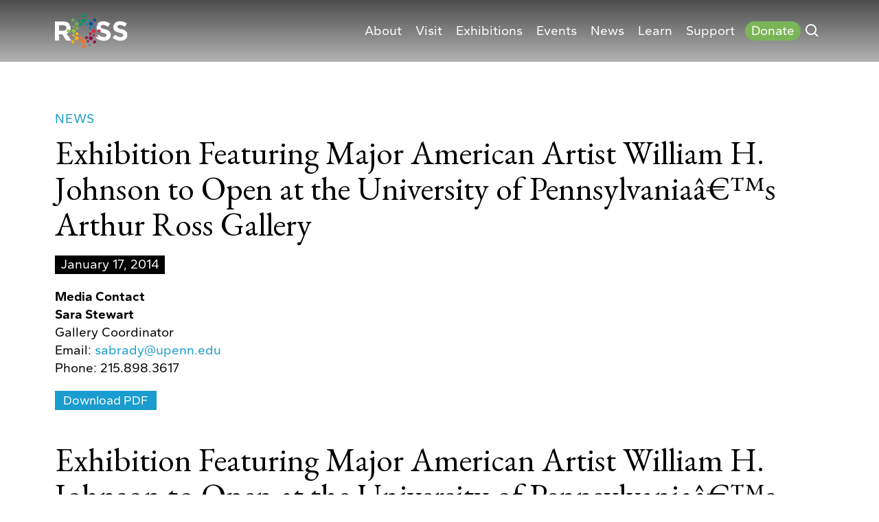

--- FILE ---
content_type: text/html; charset=UTF-8
request_url: https://arthurrossgallery.org/news/exhibition-featuring-major-american-artist-william-h-johnson-to-open-at-the-university-of-pennsylvanias-arthur-ross-gallery/
body_size: 10189
content:
<!DOCTYPE html>
<html lang="en-US" prefix="og: http://ogp.me/ns# fb: http://ogp.me/ns/fb#">
<head>
<meta charset="UTF-8" />
<meta http-equiv="Content-Type" content="text/html; charset=utf-8">
<meta name=viewport content="width=device-width, initial-scale=1">
<title>Exhibition Featuring Major American Artist William H. Johnson to Open at the University of Pennsylvaniaâ€™s  Arthur Ross Gallery  |  Arthur Ross Gallery</title>
<link rel="stylesheet" href="https://arthurrossgallery.org/wp-content/themes/arg2024/js/lightslider.css?v=1700074556" type="text/css">
<link rel="stylesheet" href="https://arthurrossgallery.org/wp-content/themes/arg2024/style.css?v=1747256518" type="text/css">
<meta name='robots' content='max-image-preview:large' />
<link rel="alternate" type="application/rss+xml" title="Arthur Ross Gallery &raquo; Exhibition Featuring Major American Artist William H. Johnson to Open at the University of Pennsylvaniaâ€™s  Arthur Ross Gallery Comments Feed" href="https://arthurrossgallery.org/news/exhibition-featuring-major-american-artist-william-h-johnson-to-open-at-the-university-of-pennsylvanias-arthur-ross-gallery/feed/" />
<link rel="alternate" title="oEmbed (JSON)" type="application/json+oembed" href="https://arthurrossgallery.org/wp-json/oembed/1.0/embed?url=https%3A%2F%2Farthurrossgallery.org%2Fnews%2Fexhibition-featuring-major-american-artist-william-h-johnson-to-open-at-the-university-of-pennsylvanias-arthur-ross-gallery%2F" />
<link rel="alternate" title="oEmbed (XML)" type="text/xml+oembed" href="https://arthurrossgallery.org/wp-json/oembed/1.0/embed?url=https%3A%2F%2Farthurrossgallery.org%2Fnews%2Fexhibition-featuring-major-american-artist-william-h-johnson-to-open-at-the-university-of-pennsylvanias-arthur-ross-gallery%2F&#038;format=xml" />
<style id='wp-img-auto-sizes-contain-inline-css' type='text/css'>
img:is([sizes=auto i],[sizes^="auto," i]){contain-intrinsic-size:3000px 1500px}
/*# sourceURL=wp-img-auto-sizes-contain-inline-css */
</style>
<style id='wp-emoji-styles-inline-css' type='text/css'>

	img.wp-smiley, img.emoji {
		display: inline !important;
		border: none !important;
		box-shadow: none !important;
		height: 1em !important;
		width: 1em !important;
		margin: 0 0.07em !important;
		vertical-align: -0.1em !important;
		background: none !important;
		padding: 0 !important;
	}
/*# sourceURL=wp-emoji-styles-inline-css */
</style>
<style id='wp-block-library-inline-css' type='text/css'>
:root{--wp-block-synced-color:#7a00df;--wp-block-synced-color--rgb:122,0,223;--wp-bound-block-color:var(--wp-block-synced-color);--wp-editor-canvas-background:#ddd;--wp-admin-theme-color:#007cba;--wp-admin-theme-color--rgb:0,124,186;--wp-admin-theme-color-darker-10:#006ba1;--wp-admin-theme-color-darker-10--rgb:0,107,160.5;--wp-admin-theme-color-darker-20:#005a87;--wp-admin-theme-color-darker-20--rgb:0,90,135;--wp-admin-border-width-focus:2px}@media (min-resolution:192dpi){:root{--wp-admin-border-width-focus:1.5px}}.wp-element-button{cursor:pointer}:root .has-very-light-gray-background-color{background-color:#eee}:root .has-very-dark-gray-background-color{background-color:#313131}:root .has-very-light-gray-color{color:#eee}:root .has-very-dark-gray-color{color:#313131}:root .has-vivid-green-cyan-to-vivid-cyan-blue-gradient-background{background:linear-gradient(135deg,#00d084,#0693e3)}:root .has-purple-crush-gradient-background{background:linear-gradient(135deg,#34e2e4,#4721fb 50%,#ab1dfe)}:root .has-hazy-dawn-gradient-background{background:linear-gradient(135deg,#faaca8,#dad0ec)}:root .has-subdued-olive-gradient-background{background:linear-gradient(135deg,#fafae1,#67a671)}:root .has-atomic-cream-gradient-background{background:linear-gradient(135deg,#fdd79a,#004a59)}:root .has-nightshade-gradient-background{background:linear-gradient(135deg,#330968,#31cdcf)}:root .has-midnight-gradient-background{background:linear-gradient(135deg,#020381,#2874fc)}:root{--wp--preset--font-size--normal:16px;--wp--preset--font-size--huge:42px}.has-regular-font-size{font-size:1em}.has-larger-font-size{font-size:2.625em}.has-normal-font-size{font-size:var(--wp--preset--font-size--normal)}.has-huge-font-size{font-size:var(--wp--preset--font-size--huge)}.has-text-align-center{text-align:center}.has-text-align-left{text-align:left}.has-text-align-right{text-align:right}.has-fit-text{white-space:nowrap!important}#end-resizable-editor-section{display:none}.aligncenter{clear:both}.items-justified-left{justify-content:flex-start}.items-justified-center{justify-content:center}.items-justified-right{justify-content:flex-end}.items-justified-space-between{justify-content:space-between}.screen-reader-text{border:0;clip-path:inset(50%);height:1px;margin:-1px;overflow:hidden;padding:0;position:absolute;width:1px;word-wrap:normal!important}.screen-reader-text:focus{background-color:#ddd;clip-path:none;color:#444;display:block;font-size:1em;height:auto;left:5px;line-height:normal;padding:15px 23px 14px;text-decoration:none;top:5px;width:auto;z-index:100000}html :where(.has-border-color){border-style:solid}html :where([style*=border-top-color]){border-top-style:solid}html :where([style*=border-right-color]){border-right-style:solid}html :where([style*=border-bottom-color]){border-bottom-style:solid}html :where([style*=border-left-color]){border-left-style:solid}html :where([style*=border-width]){border-style:solid}html :where([style*=border-top-width]){border-top-style:solid}html :where([style*=border-right-width]){border-right-style:solid}html :where([style*=border-bottom-width]){border-bottom-style:solid}html :where([style*=border-left-width]){border-left-style:solid}html :where(img[class*=wp-image-]){height:auto;max-width:100%}:where(figure){margin:0 0 1em}html :where(.is-position-sticky){--wp-admin--admin-bar--position-offset:var(--wp-admin--admin-bar--height,0px)}@media screen and (max-width:600px){html :where(.is-position-sticky){--wp-admin--admin-bar--position-offset:0px}}

/*# sourceURL=wp-block-library-inline-css */
</style><style id='global-styles-inline-css' type='text/css'>
:root{--wp--preset--aspect-ratio--square: 1;--wp--preset--aspect-ratio--4-3: 4/3;--wp--preset--aspect-ratio--3-4: 3/4;--wp--preset--aspect-ratio--3-2: 3/2;--wp--preset--aspect-ratio--2-3: 2/3;--wp--preset--aspect-ratio--16-9: 16/9;--wp--preset--aspect-ratio--9-16: 9/16;--wp--preset--color--black: #000000;--wp--preset--color--cyan-bluish-gray: #abb8c3;--wp--preset--color--white: #ffffff;--wp--preset--color--pale-pink: #f78da7;--wp--preset--color--vivid-red: #cf2e2e;--wp--preset--color--luminous-vivid-orange: #ff6900;--wp--preset--color--luminous-vivid-amber: #fcb900;--wp--preset--color--light-green-cyan: #7bdcb5;--wp--preset--color--vivid-green-cyan: #00d084;--wp--preset--color--pale-cyan-blue: #8ed1fc;--wp--preset--color--vivid-cyan-blue: #0693e3;--wp--preset--color--vivid-purple: #9b51e0;--wp--preset--gradient--vivid-cyan-blue-to-vivid-purple: linear-gradient(135deg,rgb(6,147,227) 0%,rgb(155,81,224) 100%);--wp--preset--gradient--light-green-cyan-to-vivid-green-cyan: linear-gradient(135deg,rgb(122,220,180) 0%,rgb(0,208,130) 100%);--wp--preset--gradient--luminous-vivid-amber-to-luminous-vivid-orange: linear-gradient(135deg,rgb(252,185,0) 0%,rgb(255,105,0) 100%);--wp--preset--gradient--luminous-vivid-orange-to-vivid-red: linear-gradient(135deg,rgb(255,105,0) 0%,rgb(207,46,46) 100%);--wp--preset--gradient--very-light-gray-to-cyan-bluish-gray: linear-gradient(135deg,rgb(238,238,238) 0%,rgb(169,184,195) 100%);--wp--preset--gradient--cool-to-warm-spectrum: linear-gradient(135deg,rgb(74,234,220) 0%,rgb(151,120,209) 20%,rgb(207,42,186) 40%,rgb(238,44,130) 60%,rgb(251,105,98) 80%,rgb(254,248,76) 100%);--wp--preset--gradient--blush-light-purple: linear-gradient(135deg,rgb(255,206,236) 0%,rgb(152,150,240) 100%);--wp--preset--gradient--blush-bordeaux: linear-gradient(135deg,rgb(254,205,165) 0%,rgb(254,45,45) 50%,rgb(107,0,62) 100%);--wp--preset--gradient--luminous-dusk: linear-gradient(135deg,rgb(255,203,112) 0%,rgb(199,81,192) 50%,rgb(65,88,208) 100%);--wp--preset--gradient--pale-ocean: linear-gradient(135deg,rgb(255,245,203) 0%,rgb(182,227,212) 50%,rgb(51,167,181) 100%);--wp--preset--gradient--electric-grass: linear-gradient(135deg,rgb(202,248,128) 0%,rgb(113,206,126) 100%);--wp--preset--gradient--midnight: linear-gradient(135deg,rgb(2,3,129) 0%,rgb(40,116,252) 100%);--wp--preset--font-size--small: 13px;--wp--preset--font-size--medium: 20px;--wp--preset--font-size--large: 36px;--wp--preset--font-size--x-large: 42px;--wp--preset--spacing--20: 0.44rem;--wp--preset--spacing--30: 0.67rem;--wp--preset--spacing--40: 1rem;--wp--preset--spacing--50: 1.5rem;--wp--preset--spacing--60: 2.25rem;--wp--preset--spacing--70: 3.38rem;--wp--preset--spacing--80: 5.06rem;--wp--preset--shadow--natural: 6px 6px 9px rgba(0, 0, 0, 0.2);--wp--preset--shadow--deep: 12px 12px 50px rgba(0, 0, 0, 0.4);--wp--preset--shadow--sharp: 6px 6px 0px rgba(0, 0, 0, 0.2);--wp--preset--shadow--outlined: 6px 6px 0px -3px rgb(255, 255, 255), 6px 6px rgb(0, 0, 0);--wp--preset--shadow--crisp: 6px 6px 0px rgb(0, 0, 0);}:where(.is-layout-flex){gap: 0.5em;}:where(.is-layout-grid){gap: 0.5em;}body .is-layout-flex{display: flex;}.is-layout-flex{flex-wrap: wrap;align-items: center;}.is-layout-flex > :is(*, div){margin: 0;}body .is-layout-grid{display: grid;}.is-layout-grid > :is(*, div){margin: 0;}:where(.wp-block-columns.is-layout-flex){gap: 2em;}:where(.wp-block-columns.is-layout-grid){gap: 2em;}:where(.wp-block-post-template.is-layout-flex){gap: 1.25em;}:where(.wp-block-post-template.is-layout-grid){gap: 1.25em;}.has-black-color{color: var(--wp--preset--color--black) !important;}.has-cyan-bluish-gray-color{color: var(--wp--preset--color--cyan-bluish-gray) !important;}.has-white-color{color: var(--wp--preset--color--white) !important;}.has-pale-pink-color{color: var(--wp--preset--color--pale-pink) !important;}.has-vivid-red-color{color: var(--wp--preset--color--vivid-red) !important;}.has-luminous-vivid-orange-color{color: var(--wp--preset--color--luminous-vivid-orange) !important;}.has-luminous-vivid-amber-color{color: var(--wp--preset--color--luminous-vivid-amber) !important;}.has-light-green-cyan-color{color: var(--wp--preset--color--light-green-cyan) !important;}.has-vivid-green-cyan-color{color: var(--wp--preset--color--vivid-green-cyan) !important;}.has-pale-cyan-blue-color{color: var(--wp--preset--color--pale-cyan-blue) !important;}.has-vivid-cyan-blue-color{color: var(--wp--preset--color--vivid-cyan-blue) !important;}.has-vivid-purple-color{color: var(--wp--preset--color--vivid-purple) !important;}.has-black-background-color{background-color: var(--wp--preset--color--black) !important;}.has-cyan-bluish-gray-background-color{background-color: var(--wp--preset--color--cyan-bluish-gray) !important;}.has-white-background-color{background-color: var(--wp--preset--color--white) !important;}.has-pale-pink-background-color{background-color: var(--wp--preset--color--pale-pink) !important;}.has-vivid-red-background-color{background-color: var(--wp--preset--color--vivid-red) !important;}.has-luminous-vivid-orange-background-color{background-color: var(--wp--preset--color--luminous-vivid-orange) !important;}.has-luminous-vivid-amber-background-color{background-color: var(--wp--preset--color--luminous-vivid-amber) !important;}.has-light-green-cyan-background-color{background-color: var(--wp--preset--color--light-green-cyan) !important;}.has-vivid-green-cyan-background-color{background-color: var(--wp--preset--color--vivid-green-cyan) !important;}.has-pale-cyan-blue-background-color{background-color: var(--wp--preset--color--pale-cyan-blue) !important;}.has-vivid-cyan-blue-background-color{background-color: var(--wp--preset--color--vivid-cyan-blue) !important;}.has-vivid-purple-background-color{background-color: var(--wp--preset--color--vivid-purple) !important;}.has-black-border-color{border-color: var(--wp--preset--color--black) !important;}.has-cyan-bluish-gray-border-color{border-color: var(--wp--preset--color--cyan-bluish-gray) !important;}.has-white-border-color{border-color: var(--wp--preset--color--white) !important;}.has-pale-pink-border-color{border-color: var(--wp--preset--color--pale-pink) !important;}.has-vivid-red-border-color{border-color: var(--wp--preset--color--vivid-red) !important;}.has-luminous-vivid-orange-border-color{border-color: var(--wp--preset--color--luminous-vivid-orange) !important;}.has-luminous-vivid-amber-border-color{border-color: var(--wp--preset--color--luminous-vivid-amber) !important;}.has-light-green-cyan-border-color{border-color: var(--wp--preset--color--light-green-cyan) !important;}.has-vivid-green-cyan-border-color{border-color: var(--wp--preset--color--vivid-green-cyan) !important;}.has-pale-cyan-blue-border-color{border-color: var(--wp--preset--color--pale-cyan-blue) !important;}.has-vivid-cyan-blue-border-color{border-color: var(--wp--preset--color--vivid-cyan-blue) !important;}.has-vivid-purple-border-color{border-color: var(--wp--preset--color--vivid-purple) !important;}.has-vivid-cyan-blue-to-vivid-purple-gradient-background{background: var(--wp--preset--gradient--vivid-cyan-blue-to-vivid-purple) !important;}.has-light-green-cyan-to-vivid-green-cyan-gradient-background{background: var(--wp--preset--gradient--light-green-cyan-to-vivid-green-cyan) !important;}.has-luminous-vivid-amber-to-luminous-vivid-orange-gradient-background{background: var(--wp--preset--gradient--luminous-vivid-amber-to-luminous-vivid-orange) !important;}.has-luminous-vivid-orange-to-vivid-red-gradient-background{background: var(--wp--preset--gradient--luminous-vivid-orange-to-vivid-red) !important;}.has-very-light-gray-to-cyan-bluish-gray-gradient-background{background: var(--wp--preset--gradient--very-light-gray-to-cyan-bluish-gray) !important;}.has-cool-to-warm-spectrum-gradient-background{background: var(--wp--preset--gradient--cool-to-warm-spectrum) !important;}.has-blush-light-purple-gradient-background{background: var(--wp--preset--gradient--blush-light-purple) !important;}.has-blush-bordeaux-gradient-background{background: var(--wp--preset--gradient--blush-bordeaux) !important;}.has-luminous-dusk-gradient-background{background: var(--wp--preset--gradient--luminous-dusk) !important;}.has-pale-ocean-gradient-background{background: var(--wp--preset--gradient--pale-ocean) !important;}.has-electric-grass-gradient-background{background: var(--wp--preset--gradient--electric-grass) !important;}.has-midnight-gradient-background{background: var(--wp--preset--gradient--midnight) !important;}.has-small-font-size{font-size: var(--wp--preset--font-size--small) !important;}.has-medium-font-size{font-size: var(--wp--preset--font-size--medium) !important;}.has-large-font-size{font-size: var(--wp--preset--font-size--large) !important;}.has-x-large-font-size{font-size: var(--wp--preset--font-size--x-large) !important;}
/*# sourceURL=global-styles-inline-css */
</style>

<style id='classic-theme-styles-inline-css' type='text/css'>
/*! This file is auto-generated */
.wp-block-button__link{color:#fff;background-color:#32373c;border-radius:9999px;box-shadow:none;text-decoration:none;padding:calc(.667em + 2px) calc(1.333em + 2px);font-size:1.125em}.wp-block-file__button{background:#32373c;color:#fff;text-decoration:none}
/*# sourceURL=/wp-includes/css/classic-themes.min.css */
</style>
<script type="text/javascript" src="https://arthurrossgallery.org/wp-includes/js/jquery/jquery.min.js?ver=3.7.1" id="jquery-core-js"></script>
<script type="text/javascript" src="https://arthurrossgallery.org/wp-includes/js/jquery/jquery-migrate.min.js?ver=3.4.1" id="jquery-migrate-js"></script>
<link rel="https://api.w.org/" href="https://arthurrossgallery.org/wp-json/" /><link rel="alternate" title="JSON" type="application/json" href="https://arthurrossgallery.org/wp-json/wp/v2/posts/30" /><link rel="EditURI" type="application/rsd+xml" title="RSD" href="https://arthurrossgallery.org/xmlrpc.php?rsd" />
<meta name="generator" content="WordPress 6.9" />
<link rel="canonical" href="https://arthurrossgallery.org/news/exhibition-featuring-major-american-artist-william-h-johnson-to-open-at-the-university-of-pennsylvanias-arthur-ross-gallery/" />
<link rel='shortlink' href='https://arthurrossgallery.org/?p=30' />

    <!-- START - Open Graph and Twitter Card Tags 3.3.8 -->
     <!-- Facebook Open Graph -->
      <meta property="og:locale" content="en_US"/>
      <meta property="og:site_name" content="Arthur Ross Gallery"/>
      <meta property="og:title" content="Exhibition Featuring Major American Artist William H. Johnson to Open at the University of Pennsylvaniaâ€™s Arthur Ross Gallery"/>
      <meta property="og:url" content="https://arthurrossgallery.org/news/exhibition-featuring-major-american-artist-william-h-johnson-to-open-at-the-university-of-pennsylvanias-arthur-ross-gallery/"/>
      <meta property="og:type" content="article"/>
      <meta property="og:description" content="Media Contact 
Sara Stewart
Gallery Coordinator
Email: sabrady@upenn.edu 
Phone: 215.898.3617


Download PDF




Exhibition Featuring Major American Artist William H. Johnson to Open at the University of Pennsylvaniaâ€™s Â Arthur Ross Gallery

FOR IMMEDIATE RELEASE



January 17, 2014

A new exhibit"/>
      <meta property="article:published_time" content="2014-01-17T13:47:28-05:00"/>
      <meta property="article:modified_time" content="2014-01-17T13:47:28-05:00" />
      <meta property="og:updated_time" content="2014-01-17T13:47:28-05:00" />
      <meta property="article:section" content="News"/>
     <!-- Google+ / Schema.org -->
      <meta itemprop="name" content="Exhibition Featuring Major American Artist William H. Johnson to Open at the University of Pennsylvaniaâ€™s Arthur Ross Gallery"/>
      <meta itemprop="headline" content="Exhibition Featuring Major American Artist William H. Johnson to Open at the University of Pennsylvaniaâ€™s Arthur Ross Gallery"/>
      <meta itemprop="description" content="Media Contact 
Sara Stewart
Gallery Coordinator
Email: sabrady@upenn.edu 
Phone: 215.898.3617


Download PDF




Exhibition Featuring Major American Artist William H. Johnson to Open at the University of Pennsylvaniaâ€™s Â Arthur Ross Gallery

FOR IMMEDIATE RELEASE



January 17, 2014

A new exhibit"/>
      <meta itemprop="datePublished" content="2014-01-17"/>
      <meta itemprop="dateModified" content="2014-01-17T13:47:28-05:00" />
      <meta itemprop="author" content="arg_admin"/>
      <!--<meta itemprop="publisher" content="Arthur Ross Gallery"/>--> <!-- To solve: The attribute publisher.itemtype has an invalid value. -->
     <!-- Twitter Cards -->
      <meta name="twitter:title" content="Exhibition Featuring Major American Artist William H. Johnson to Open at the University of Pennsylvaniaâ€™s Arthur Ross Gallery"/>
      <meta name="twitter:url" content="https://arthurrossgallery.org/news/exhibition-featuring-major-american-artist-william-h-johnson-to-open-at-the-university-of-pennsylvanias-arthur-ross-gallery/"/>
      <meta name="twitter:description" content="Media Contact 
Sara Stewart
Gallery Coordinator
Email: sabrady@upenn.edu 
Phone: 215.898.3617


Download PDF




Exhibition Featuring Major American Artist William H. Johnson to Open at the University of Pennsylvaniaâ€™s Â Arthur Ross Gallery

FOR IMMEDIATE RELEASE



January 17, 2014

A new exhibit"/>
      <meta name="twitter:card" content="summary_large_image"/>
     <!-- SEO -->
     <!-- Misc. tags -->
     <!-- is_singular -->
    <!-- END - Open Graph and Twitter Card Tags 3.3.8 -->
        
    <script>var puburl = "https://arthurrossgallery.org/wp-content/themes/arg2024"; </script>
<script src="https://arthurrossgallery.org/wp-content/themes/arg2024/js/imagesloaded.pkgd.min.js"></script>
<script src="https://arthurrossgallery.org/wp-content/themes/arg2024/js/lightslider.min.js?v=1700074586"></script>
<script src="https://arthurrossgallery.org/wp-content/themes/arg2024/js/global.js?v=1716388552"></script>
<link rel="shortcut icon" href="https://arthurrossgallery.org/wp-content/themes/arg2024/images/favicon.png" type="image/png">
</head>
<body class="wp-singular post-template-default single single-post postid-30 single-format-standard wp-theme-arg2024 type-post category-news">
<nav class="compact"><div class="frame mainframe">
<a href="/"><img src="https://arthurrossgallery.org/wp-content/themes/arg2024/images/ross-reversed.svg" class="arg"></a>
<div id="nav">
<ul id="menu" class="menu"><li id="menu-item-5463" class="menu-item menu-item-type-post_type menu-item-object-page menu-item-has-children menu-item-5463"><a href="https://arthurrossgallery.org/about/">About</a>
<ul class="sub-menu">
	<li id="menu-item-5629" class="menu-item menu-item-type-post_type menu-item-object-page menu-item-5629"><a href="https://arthurrossgallery.org/about/mission/">Mission</a></li>
	<li id="menu-item-5630" class="menu-item menu-item-type-post_type menu-item-object-page menu-item-5630"><a href="https://arthurrossgallery.org/about/history/">History</a></li>
	<li id="menu-item-5631" class="menu-item menu-item-type-post_type menu-item-object-page menu-item-5631"><a href="https://arthurrossgallery.org/about/staff/">Staff &#038; Board</a></li>
	<li id="menu-item-5632" class="menu-item menu-item-type-post_type menu-item-object-page menu-item-5632"><a href="https://arthurrossgallery.org/about/rentals/">Rent the Gallery</a></li>
	<li id="menu-item-5633" class="menu-item menu-item-type-post_type menu-item-object-page menu-item-5633"><a href="https://arthurrossgallery.org/about/contact-us/">Contact Us</a></li>
</ul>
</li>
<li id="menu-item-5469" class="menu-item menu-item-type-post_type menu-item-object-page menu-item-has-children menu-item-5469"><a href="https://arthurrossgallery.org/visit/">Visit</a>
<ul class="sub-menu">
	<li id="menu-item-7363" class="menu-item menu-item-type-post_type menu-item-object-page menu-item-7363"><a href="https://arthurrossgallery.org/visit/">Plan Your Visit</a></li>
	<li id="menu-item-7106" class="menu-item menu-item-type-post_type menu-item-object-page menu-item-7106"><a href="https://arthurrossgallery.org/outreach/group-tours/">Group Tours</a></li>
</ul>
</li>
<li id="menu-item-5552" class="menu-item menu-item-type-post_type menu-item-object-page menu-item-has-children menu-item-5552"><a href="https://arthurrossgallery.org/exhibitions/">Exhibitions</a>
<ul class="sub-menu">
	<li id="menu-item-5555" class="menu-item menu-item-type-post_type menu-item-object-page menu-item-5555"><a href="https://arthurrossgallery.org/exhibitions/">Current &#038; Upcoming Exhibitions</a></li>
	<li id="menu-item-5553" class="menu-item menu-item-type-post_type menu-item-object-page menu-item-5553"><a href="https://arthurrossgallery.org/exhibitions/past-exhibitions/">Past Exhibitions</a></li>
</ul>
</li>
<li id="menu-item-5551" class="menu-item menu-item-type-post_type menu-item-object-page menu-item-has-children menu-item-5551"><a href="https://arthurrossgallery.org/events/">Events</a>
<ul class="sub-menu">
	<li id="menu-item-5556" class="menu-item menu-item-type-post_type menu-item-object-page menu-item-5556"><a href="https://arthurrossgallery.org/events/">Current &#038; Upcoming Events</a></li>
	<li id="menu-item-5635" class="menu-item menu-item-type-post_type menu-item-object-page menu-item-5635"><a href="https://arthurrossgallery.org/events/virtual-programs/">Recorded Programs</a></li>
	<li id="menu-item-5554" class="menu-item menu-item-type-post_type menu-item-object-page menu-item-5554"><a href="https://arthurrossgallery.org/events/past-events/">Past Events</a></li>
</ul>
</li>
<li id="menu-item-5481" class="menu-item menu-item-type-post_type menu-item-object-page menu-item-has-children menu-item-5481"><a href="https://arthurrossgallery.org/news/">News</a>
<ul class="sub-menu">
	<li id="menu-item-5970" class="menu-item menu-item-type-custom menu-item-object-custom menu-item-5970"><a href="/press-releases/">Press Releases</a></li>
	<li id="menu-item-5593" class="menu-item menu-item-type-custom menu-item-object-custom menu-item-5593"><a href="/in-the-news/">In The News</a></li>
	<li id="menu-item-5594" class="menu-item menu-item-type-custom menu-item-object-custom menu-item-5594"><a href="/blog/">Blog: Gallery Seen</a></li>
	<li id="menu-item-6500" class="menu-item menu-item-type-post_type menu-item-object-page menu-item-6500"><a target="_blank" href="https://www.upenn.edu/life-at-penn/arts#new_tab">Penn Arts &#038; Culture</a></li>
</ul>
</li>
<li id="menu-item-5486" class="menu-item menu-item-type-post_type menu-item-object-page menu-item-has-children menu-item-5486"><a href="https://arthurrossgallery.org/outreach/">Learn</a>
<ul class="sub-menu">
	<li id="menu-item-6049" class="menu-item menu-item-type-post_type menu-item-object-page menu-item-6049"><a href="https://arthurrossgallery.org/outreach/penn-students/">Penn Students</a></li>
	<li id="menu-item-7784" class="menu-item menu-item-type-post_type menu-item-object-page menu-item-7784"><a href="https://arthurrossgallery.org/events/curatorial-seminars/">Curatorial Seminars</a></li>
	<li id="menu-item-5638" class="menu-item menu-item-type-post_type menu-item-object-page menu-item-5638"><a href="https://arthurrossgallery.org/outreach/engaging-minds-through-art/">Engaging Minds Through Art</a></li>
	<li id="menu-item-5639" class="menu-item menu-item-type-post_type menu-item-object-page menu-item-5639"><a href="https://arthurrossgallery.org/outreach/group-tours/">Group Tours</a></li>
</ul>
</li>
<li id="menu-item-5492" class="menu-item menu-item-type-post_type menu-item-object-page menu-item-has-children menu-item-5492"><a href="https://arthurrossgallery.org/join-support/">Support</a>
<ul class="sub-menu">
	<li id="menu-item-5495" class="menu-item menu-item-type-post_type menu-item-object-page menu-item-5495"><a href="https://arthurrossgallery.org/join-support/donate/">Friends of the Arthur Ross Gallery</a></li>
	<li id="menu-item-6121" class="menu-item menu-item-type-post_type menu-item-object-page menu-item-6121"><a href="https://arthurrossgallery.org/join-support/planned-giving/">Furness Legacy Circle</a></li>
</ul>
</li>
<li id="menu-item-6499" class="menu-item menu-item-type-post_type menu-item-object-page menu-item-6499"><a target="_blank" href="https://giving.apps.upenn.edu/fund?program=ARG&#038;fund=630442#new_tab">Donate</a></li>
</ul><span class="search"><svg xmlns="http://www.w3.org/2000/svg" width="24" height="24" viewBox="0 0 24 24" fill="currentColor">
			<path d="M10 18a7.952 7.952 0 0 0 4.897-1.688l4.396 4.396 1.414-1.414-4.396-4.396A7.952 7.952 0 0 0 18 
			10c0-4.411-3.589-8-8-8s-8 3.589-8 8 3.589 8 8 8zm0-14c3.309 0 6 2.691 6 6s-2.691 6-6 6-6-2.691-6-6 2.691-6 
			6-6z"></path></svg></span>
<span class="mobilenav mobileonly"><svg xmlns="http://www.w3.org/2000/svg" width="24" height="24" viewBox="0 0 24 24" fill="currentColor">
			<path d="M4 6h16v2H4zm0 5h16v2H4zm0 5h16v2H4z"></path></svg></span>
</div>
</div>
</nav>
<section class="main"><div class="frame">
<h6><a href="/news">News</a></h6>
<h2>Exhibition Featuring Major American Artist William H. Johnson to Open at the University of Pennsylvaniaâ€™s  Arthur Ross Gallery</h2>
<p><span class="date">January 17, 2014</span></p>
<p>
<b>Media Contact <br />
Sara Stewart</b><br />
Gallery Coordinator<br />
Email: <a href="mailto:sabrady@upenn.edu">sabrady@upenn.edu</a> <br />
Phone: 215.898.3617
</p>

<p><a href="/wp-content/uploads/2014/09/PRESS_William_H_-Johnson-2014.pdf" target="_blank" class="btn" rel="noopener">Download PDF</a></p>


<br />

<h2>Exhibition Featuring Major American Artist William H. Johnson to Open at the University of Pennsylvaniaâ€™s Â Arthur Ross Gallery</h2>

<h4>FOR IMMEDIATE RELEASE</h4>

<br />

<p class="date">January 17, 2014</p>

<p>A new exhibition from the Smithsonian Institution Traveling Exhibition Service (SITES) will feature rare paintings by William H. Johnson, from the collection of the James E. Lewis Museum at Morgan State University. An essential figure in modern American art, William H. Johnson (1901-1970) was a virtuoso skilled in various media and techniques, and produced thousands of works over a career that spanned decades, continents and genres.</p>

<p><a href="/events/event/william-h-johnson-an-american-modern/"><b><i>William H. Johnson: An American Modern</i></b></a> will be on view at the Arthur Ross Gallery, University of Pennsylvania from January 18 â€“ March 23, 2014 . It will then continue on a 10-city tour through 2014. The exhibition is made possible through the generous support of the National Endowment for the Arts, the Henry Luce Foundation and Morgan State University Foundation Inc.</p>

<p>The pivotal stages of Johnsonâ€™s career as a modernist painter are assembled in this group of rarely seen paintings. Every step of his artistic development is conveyedâ€”from his post-impressionist and expressionist works of the 1920s, to vibrant vernacular paintings from the end of his career in the 1940s, in which Johnson articulated his distinctive, unforgettable vision as an American modern artist.</p>

<p>The paintings boast a remarkable history. In 1956 the Harmon Foundation, a nonprofit that helped foster awareness of African art from 1922 until its demise in 1967, took ownership of Johnsonâ€™s own collection of artâ€”saving it all from being destroyed. When the foundation had to shut its doors, they donated more than 1,000 works to the Smithsonianâ€™s National Collections of Fine Arts (now the Smithsonian American Art Museum). The terms of the agreement called for the Smithsonian to donate artworks to several black colleges and universities, including Morgan State University. The founding chair of Morganâ€™s art department, James E. Lewis, was first to carefully select these works for his museumâ€™s permanent collection.</p>

<p>The exhibition is complemented by an illustrated companion bookÂ <a href="/events/event/william-h-johnson-an-american-modern/"><b><i>William H. Johnson: An American Modern</i></b></a>Â (University of Washington Press, 2011) with essays by Richard J. Powell, Leslie King Hammond and others. The book features some of the worldâ€™s premier scholars of Johnson and African American art history re-examining the artist and presenting him in new, fresh ways.</p>

<br />


<small><i>
The Gallery is located at 220 South 34th Street, Philadelphia, and is free and open to the public. HOURS: Weekdays 10:00am â€“ 5:00pm; Weekends 12:00pm â€“ 5:00pm. Closed Mondays. Visit us on Facebook and Twitter. To reserve a group tour please contact us at <a href="mailto:arg@pobox.upenn.edu">arg@pobox.upenn.edu</a> or 215.898.3617. Additional information is available at <a href="http://arthurrossgallery.com">arthurrossgallery.com</a> or 215.898.2083.
</i></small>

<br /><br />

<h5>Press Images</h5>
[print_gllr id=805]</div></section><footer><div class="engage"><div class="frame"><div class="cells">
<div class="cell double">
	<form action="https://ArthurRossGallery.us12.list-manage.com/subscribe/post?u=0480935f7d2461ffa2c62ef82&amp;id=7419482853" 
		method="post" id="mc-embedded-subscribe-form" name="mc-embedded-subscribe-form" class="validate" target="_blank" novalidate>
		<span>Join our mailing list!</span>
		<input type="text" name="EMAIL" placeholder="Enter your email address" class="required email" id="mce-EMAIL">
		<input type="submit" class="btn" value="sign up" name="subscribe" id="mc-embedded-subscribe">
	</form>
</div>
<div class="cell socials">
<a href="https://www.facebook.com/pages/Arthur-Ross-Gallery/114913261929599" target="_blank" class="social social-facebook"></a>
<a href="https://www.instagram.com/arthurrossgallery/" target="_blank" class="social social-instagram"></a>
<a href="https://www.youtube.com/@arthurrossgallery4219/videos" target="_blank" class="social social-youtube"></a>
</div>
</div></div></div>
	<div class="frame footframe">
<div class="cells badges">
<a href="/" class="cell ross-arg"><img src="https://arthurrossgallery.org/wp-content/themes/arg2024/images/ross-arg-reversed.svg" 
		alt="Arthur Ross Gallery, University of Pennsylvania"></a>
<div class="cell slogan">Engage. Educate. Inspire.</div>
<a href="https://upenn.edu" target="_blank" class="cell penn">
		<img src="https://arthurrossgallery.org/wp-content/themes/arg2024/images/penn-reversed.svg" alt="University of Pennsylvania"></a>
</div>

<div class="cells">
<div class="cell">
			<b>Arthur Ross Gallery</b><br>
			(in the Fisher Fine Arts Library Building)<br>
			<a href="https://upenn.edu" target="_blank">University of Pennsylvania</a><br>
			220 South 34th Street<br>
			Philadelphia, PA 19104<br>
			<a href="#">directions &amp; map</a>
		</div>
<div class="cell">
			<b>Contact Us</b><br>
			General Info: <a href="tel:215-898-2083">215.898.2083</a><br>
			Front Desk: <a href="tel:215-898-1479">215.898.1479</a><br>
			<a href="mailto:arg@pobox.upenn.edu">arg@pobox.upenn.edu</a>
		</div>
<div class="cell"><b>Gallery Hours</b><br>
Monday, Tuesday, Thursday, Friday · <nobr>10am – 5pm</nobr><br />
Wednesday · 11am – 6pm<br />
Saturday and Sunday · <nobr>noon – 5pm</nobr><br />
<br />
Closed on University-observed federal holidays. </div>
</div>
<p>Copyright &copy; 2026. All rights reserved. Website developed by <nobr><a href="https://zerodefectdesign.com" target="_blank">Zero Defect Design</a></nobr>.</p>
<p>The Arthur Ross Gallery respectfully acknowledges that it is situated on Lenapehoking, the ancestral and spiritual homeland of the <nobr>Unami Lenape.</nobr></p>
</div></footer>
<div id="mobilemenu" class="mobileonly"><div class="frame"><ul id="mobile-menu" class="menu"><li class="menu-item menu-item-type-post_type menu-item-object-page menu-item-has-children menu-item-5463"><a href="https://arthurrossgallery.org/about/">About</a>
<ul class="sub-menu">
	<li class="menu-item menu-item-type-post_type menu-item-object-page menu-item-5629"><a href="https://arthurrossgallery.org/about/mission/">Mission</a></li>
	<li class="menu-item menu-item-type-post_type menu-item-object-page menu-item-5630"><a href="https://arthurrossgallery.org/about/history/">History</a></li>
	<li class="menu-item menu-item-type-post_type menu-item-object-page menu-item-5631"><a href="https://arthurrossgallery.org/about/staff/">Staff &#038; Board</a></li>
	<li class="menu-item menu-item-type-post_type menu-item-object-page menu-item-5632"><a href="https://arthurrossgallery.org/about/rentals/">Rent the Gallery</a></li>
	<li class="menu-item menu-item-type-post_type menu-item-object-page menu-item-5633"><a href="https://arthurrossgallery.org/about/contact-us/">Contact Us</a></li>
</ul>
</li>
<li class="menu-item menu-item-type-post_type menu-item-object-page menu-item-has-children menu-item-5469"><a href="https://arthurrossgallery.org/visit/">Visit</a>
<ul class="sub-menu">
	<li class="menu-item menu-item-type-post_type menu-item-object-page menu-item-7363"><a href="https://arthurrossgallery.org/visit/">Plan Your Visit</a></li>
	<li class="menu-item menu-item-type-post_type menu-item-object-page menu-item-7106"><a href="https://arthurrossgallery.org/outreach/group-tours/">Group Tours</a></li>
</ul>
</li>
<li class="menu-item menu-item-type-post_type menu-item-object-page menu-item-has-children menu-item-5552"><a href="https://arthurrossgallery.org/exhibitions/">Exhibitions</a>
<ul class="sub-menu">
	<li class="menu-item menu-item-type-post_type menu-item-object-page menu-item-5555"><a href="https://arthurrossgallery.org/exhibitions/">Current &#038; Upcoming Exhibitions</a></li>
	<li class="menu-item menu-item-type-post_type menu-item-object-page menu-item-5553"><a href="https://arthurrossgallery.org/exhibitions/past-exhibitions/">Past Exhibitions</a></li>
</ul>
</li>
<li class="menu-item menu-item-type-post_type menu-item-object-page menu-item-has-children menu-item-5551"><a href="https://arthurrossgallery.org/events/">Events</a>
<ul class="sub-menu">
	<li class="menu-item menu-item-type-post_type menu-item-object-page menu-item-5556"><a href="https://arthurrossgallery.org/events/">Current &#038; Upcoming Events</a></li>
	<li class="menu-item menu-item-type-post_type menu-item-object-page menu-item-5635"><a href="https://arthurrossgallery.org/events/virtual-programs/">Recorded Programs</a></li>
	<li class="menu-item menu-item-type-post_type menu-item-object-page menu-item-5554"><a href="https://arthurrossgallery.org/events/past-events/">Past Events</a></li>
</ul>
</li>
<li class="menu-item menu-item-type-post_type menu-item-object-page menu-item-has-children menu-item-5481"><a href="https://arthurrossgallery.org/news/">News</a>
<ul class="sub-menu">
	<li class="menu-item menu-item-type-custom menu-item-object-custom menu-item-5970"><a href="/press-releases/">Press Releases</a></li>
	<li class="menu-item menu-item-type-custom menu-item-object-custom menu-item-5593"><a href="/in-the-news/">In The News</a></li>
	<li class="menu-item menu-item-type-custom menu-item-object-custom menu-item-5594"><a href="/blog/">Blog: Gallery Seen</a></li>
	<li class="menu-item menu-item-type-post_type menu-item-object-page menu-item-6500"><a target="_blank" href="https://www.upenn.edu/life-at-penn/arts#new_tab">Penn Arts &#038; Culture</a></li>
</ul>
</li>
<li class="menu-item menu-item-type-post_type menu-item-object-page menu-item-has-children menu-item-5486"><a href="https://arthurrossgallery.org/outreach/">Learn</a>
<ul class="sub-menu">
	<li class="menu-item menu-item-type-post_type menu-item-object-page menu-item-6049"><a href="https://arthurrossgallery.org/outreach/penn-students/">Penn Students</a></li>
	<li class="menu-item menu-item-type-post_type menu-item-object-page menu-item-7784"><a href="https://arthurrossgallery.org/events/curatorial-seminars/">Curatorial Seminars</a></li>
	<li class="menu-item menu-item-type-post_type menu-item-object-page menu-item-5638"><a href="https://arthurrossgallery.org/outreach/engaging-minds-through-art/">Engaging Minds Through Art</a></li>
	<li class="menu-item menu-item-type-post_type menu-item-object-page menu-item-5639"><a href="https://arthurrossgallery.org/outreach/group-tours/">Group Tours</a></li>
</ul>
</li>
<li class="menu-item menu-item-type-post_type menu-item-object-page menu-item-has-children menu-item-5492"><a href="https://arthurrossgallery.org/join-support/">Support</a>
<ul class="sub-menu">
	<li class="menu-item menu-item-type-post_type menu-item-object-page menu-item-5495"><a href="https://arthurrossgallery.org/join-support/donate/">Friends of the Arthur Ross Gallery</a></li>
	<li class="menu-item menu-item-type-post_type menu-item-object-page menu-item-6121"><a href="https://arthurrossgallery.org/join-support/planned-giving/">Furness Legacy Circle</a></li>
</ul>
</li>
<li class="menu-item menu-item-type-post_type menu-item-object-page menu-item-6499"><a target="_blank" href="https://giving.apps.upenn.edu/fund?program=ARG&#038;fund=630442#new_tab">Donate</a></li>
</ul></div></div>
<div id="searchcontrol"><div class="frame"><form method="get" action="/"><input id="s" name="s" type="text"><input type="submit" class="btn" value="search"><input type="button" class="btn" value="cancel" id="closesearch"></form>
<div id="matchzone"></div>
</div></div>
<script type="speculationrules">
{"prefetch":[{"source":"document","where":{"and":[{"href_matches":"/*"},{"not":{"href_matches":["/wp-*.php","/wp-admin/*","/wp-content/uploads/*","/wp-content/*","/wp-content/plugins/*","/wp-content/themes/arg2024/*","/*\\?(.+)"]}},{"not":{"selector_matches":"a[rel~=\"nofollow\"]"}},{"not":{"selector_matches":".no-prefetch, .no-prefetch a"}}]},"eagerness":"conservative"}]}
</script>
<!-- Matomo --><script type="text/javascript">
/* <![CDATA[ */
(function () {
function initTracking() {
var _paq = window._paq = window._paq || [];
_paq.push(['trackPageView']);_paq.push(['enableLinkTracking']);_paq.push(['alwaysUseSendBeacon']);_paq.push(['setTrackerUrl', "\/\/arthurrossgallery.org\/wp-content\/plugins\/matomo\/app\/matomo.php"]);_paq.push(['setSiteId', '1']);var d=document, g=d.createElement('script'), s=d.getElementsByTagName('script')[0];
g.type='text/javascript'; g.async=true; g.src="\/\/arthurrossgallery.org\/wp-content\/uploads\/matomo\/matomo.js"; s.parentNode.insertBefore(g,s);
}
if (document.prerendering) {
	document.addEventListener('prerenderingchange', initTracking, {once: true});
} else {
	initTracking();
}
})();
/* ]]> */
</script>
<!-- End Matomo Code --><script type="text/javascript" src="https://arthurrossgallery.org/wp-content/plugins/page-links-to/dist/new-tab.js?ver=3.3.7" id="page-links-to-js"></script>
<script id="wp-emoji-settings" type="application/json">
{"baseUrl":"https://s.w.org/images/core/emoji/17.0.2/72x72/","ext":".png","svgUrl":"https://s.w.org/images/core/emoji/17.0.2/svg/","svgExt":".svg","source":{"concatemoji":"https://arthurrossgallery.org/wp-includes/js/wp-emoji-release.min.js?ver=6.9"}}
</script>
<script type="module">
/* <![CDATA[ */
/*! This file is auto-generated */
const a=JSON.parse(document.getElementById("wp-emoji-settings").textContent),o=(window._wpemojiSettings=a,"wpEmojiSettingsSupports"),s=["flag","emoji"];function i(e){try{var t={supportTests:e,timestamp:(new Date).valueOf()};sessionStorage.setItem(o,JSON.stringify(t))}catch(e){}}function c(e,t,n){e.clearRect(0,0,e.canvas.width,e.canvas.height),e.fillText(t,0,0);t=new Uint32Array(e.getImageData(0,0,e.canvas.width,e.canvas.height).data);e.clearRect(0,0,e.canvas.width,e.canvas.height),e.fillText(n,0,0);const a=new Uint32Array(e.getImageData(0,0,e.canvas.width,e.canvas.height).data);return t.every((e,t)=>e===a[t])}function p(e,t){e.clearRect(0,0,e.canvas.width,e.canvas.height),e.fillText(t,0,0);var n=e.getImageData(16,16,1,1);for(let e=0;e<n.data.length;e++)if(0!==n.data[e])return!1;return!0}function u(e,t,n,a){switch(t){case"flag":return n(e,"\ud83c\udff3\ufe0f\u200d\u26a7\ufe0f","\ud83c\udff3\ufe0f\u200b\u26a7\ufe0f")?!1:!n(e,"\ud83c\udde8\ud83c\uddf6","\ud83c\udde8\u200b\ud83c\uddf6")&&!n(e,"\ud83c\udff4\udb40\udc67\udb40\udc62\udb40\udc65\udb40\udc6e\udb40\udc67\udb40\udc7f","\ud83c\udff4\u200b\udb40\udc67\u200b\udb40\udc62\u200b\udb40\udc65\u200b\udb40\udc6e\u200b\udb40\udc67\u200b\udb40\udc7f");case"emoji":return!a(e,"\ud83e\u1fac8")}return!1}function f(e,t,n,a){let r;const o=(r="undefined"!=typeof WorkerGlobalScope&&self instanceof WorkerGlobalScope?new OffscreenCanvas(300,150):document.createElement("canvas")).getContext("2d",{willReadFrequently:!0}),s=(o.textBaseline="top",o.font="600 32px Arial",{});return e.forEach(e=>{s[e]=t(o,e,n,a)}),s}function r(e){var t=document.createElement("script");t.src=e,t.defer=!0,document.head.appendChild(t)}a.supports={everything:!0,everythingExceptFlag:!0},new Promise(t=>{let n=function(){try{var e=JSON.parse(sessionStorage.getItem(o));if("object"==typeof e&&"number"==typeof e.timestamp&&(new Date).valueOf()<e.timestamp+604800&&"object"==typeof e.supportTests)return e.supportTests}catch(e){}return null}();if(!n){if("undefined"!=typeof Worker&&"undefined"!=typeof OffscreenCanvas&&"undefined"!=typeof URL&&URL.createObjectURL&&"undefined"!=typeof Blob)try{var e="postMessage("+f.toString()+"("+[JSON.stringify(s),u.toString(),c.toString(),p.toString()].join(",")+"));",a=new Blob([e],{type:"text/javascript"});const r=new Worker(URL.createObjectURL(a),{name:"wpTestEmojiSupports"});return void(r.onmessage=e=>{i(n=e.data),r.terminate(),t(n)})}catch(e){}i(n=f(s,u,c,p))}t(n)}).then(e=>{for(const n in e)a.supports[n]=e[n],a.supports.everything=a.supports.everything&&a.supports[n],"flag"!==n&&(a.supports.everythingExceptFlag=a.supports.everythingExceptFlag&&a.supports[n]);var t;a.supports.everythingExceptFlag=a.supports.everythingExceptFlag&&!a.supports.flag,a.supports.everything||((t=a.source||{}).concatemoji?r(t.concatemoji):t.wpemoji&&t.twemoji&&(r(t.twemoji),r(t.wpemoji)))});
//# sourceURL=https://arthurrossgallery.org/wp-includes/js/wp-emoji-loader.min.js
/* ]]> */
</script>
</body>
</html>


--- FILE ---
content_type: text/css
request_url: https://arthurrossgallery.org/wp-content/themes/arg2024/js/lightslider.css?v=1700074556
body_size: 1037
content:

	/* lightslider core : https://github.com/sachinchoolur/lightslider */

	.lSSlideOuter { overflow: hidden; user-select: none; }
	.lightSlider:before, .lightSlider:after { content: " "; display: table; }
	.lightSlider { overflow: hidden; margin: 0; }
	.lSSlideWrapper { max-width: 100%; overflow: hidden; position: relative; }
	.lSSlideWrapper > .lightSlider:after { clear: both; }
	.lSSlideWrapper .lSSlide 
	{
		transform: translate(0px, 0px); transition-property: transform,height; transition-duration: inherit !important; 
		transition-timing-function: inherit !important;
	}
	.lSSlideWrapper .lSFade { position: relative; }
	.lSSlideWrapper .lSFade > * { position: absolute !important; top: 0; left: 0; z-index: 9; margin-right: 0; width: 100%; }
	.lSSlideWrapper.usingCss .lSFade > * 
	{
		opacity: 0; transition-delay: 0s; transition-duration: inherit !important;
		transition-property: opacity; transition-timing-function: inherit !important;
	}
	.lSSlideWrapper .lSFade > *.active { z-index: 10; }
	.lSSlideWrapper.usingCss .lSFade > *.active { opacity: 1; }

	/* pager */
	
	.lSSlideOuter .lSPager.lSpg { margin: 0; padding: 0; text-align: right; position: relative; top: -58px; }
	.lSSlideOuter .lSPager.lSpg > li { cursor: pointer; display: inline-block; padding: 0 5px; }
	.lSSlideOuter .lSPager.lSpg > li a 
	{  
		background-color: #222222; border-radius: 30px; display: inline-block; height: 8px;
		overflow: hidden; text-indent: -999em; width: 8px; position: relative; z-index: 99;
	}
	.lSSlideOuter .lSPager.lSpg > li:hover a, .lSSlideOuter .lSPager.lSpg > li.active a { background-color: #F47321; }
	.lSSlideOuter .media { opacity: 0.8; }
	.lSSlideOuter .media.active { opacity: 1; }

	/* gallery */
	
	.lSSlideOuter .lSPager.lSGallery { list-style: none outside none; padding-left: 0; margin: 0; overflow: hidden; transform: translate3d(0px, 0px, 0px); user-select: none; }
	.lSSlideOuter .lSPager.lSGallery li { overflow: hidden; transition: border-radius 0.12s linear 0s 0.35s linear 0s; }
	.lSSlideOuter .lSPager.lSGallery li.active, .lSSlideOuter .lSPager.lSGallery li:hover { border-radius: 5px; }
	.lSSlideOuter .lSPager.lSGallery img { display: block; height: auto; max-width: 100%; }
	.lSSlideOuter .lSPager.lSGallery:before, .lSSlideOuter .lSPager.lSGallery:after { content: " "; display: table; }
	.lSSlideOuter .lSPager.lSGallery:after { clear: both; }

	/* slider actions */
	
	.lSAction > a 
	{ 
		width: 32px; display: block; top: 50%; height: 32px; cursor: pointer; position: absolute; z-index: 99; 
		margin-top: -16px; opacity: 0.5; transition: opacity 0.35s linear 0s;
	}
	.lSAction > a:hover { opacity: 1; }
	.lSAction > .lSPrev { background-position: 0 0; left: 10px; }
	.lSAction > .lSNext { background-position: -32px 0; right: 10px; }
	.lSAction > a.disabled { pointer-events: none; }
	.cS-hidden { height: 1px; opacity: 0; filter: alpha(opacity=0); overflow: hidden; }

	/* vertical */
	
	.lSSlideOuter.vertical { position: relative; }
	.lSSlideOuter.vertical.noPager { padding-right: 0px !important; }
	.lSSlideOuter.vertical .lSGallery { position: absolute !important; right: 0; top: 0; }
	.lSSlideOuter.vertical .lightSlider > * { width: 100% !important; max-width: none !important; }
	.lSSlideOuter.vertical .lSAction > a { left: 50%; margin-left: -14px; margin-top: 0; }
	.lSSlideOuter.vertical .lSAction > .lSNext { background-position: 31px -31px; bottom: 10px; top: auto; }
	.lSSlideOuter.vertical .lSAction > .lSPrev { background-position: 0 -31px; bottom: auto; top: 10px; }

	/* right to left */
	
	.lSSlideOuter.lSrtl { direction: rtl; }
	.lSSlideOuter .lightSlider, .lSSlideOuter .lSPager { padding-left: 0; list-style: none outside none; }
	.lSSlideOuter.lSrtl .lightSlider, .lSSlideOuter.lSrtl .lSPager { padding-right: 0; }
	.lSSlideOuter .lightSlider > *,  .lSSlideOuter .lSGallery li { float: left; }
	.lSSlideOuter.lSrtl .lightSlider > *,  .lSSlideOuter.lSrtl .lSGallery li { float: right !important; }

	/* animations */
	
	@-webkit-keyframes rightEnd { 0% { left: 0; } 50% { left: -15px; } 100% { left: 0; } }
	@keyframes rightEnd { 0% { left: 0; } 50% { left: -15px; } 100% { left: 0; } }
	@-webkit-keyframes topEnd { 0% { top: 0; } 50% { top: -15px; } 100% { top: 0; } }
	@keyframes topEnd { 0% { top: 0; } 50% { top: -15px; } 100% { top: 0; } }
	@-webkit-keyframes leftEnd { 0% { left: 0; } 50% { left: 15px; } 100% { left: 0; } }
	@keyframes leftEnd { 0% { left: 0; } 50% { left: 15px; } 100% { left: 0; } }
	@-webkit-keyframes bottomEnd { 0% { bottom: 0; } 50% { bottom: -15px; } 100% { bottom: 0; } }
	@keyframes bottomEnd { 0% { bottom: 0; } 50% { bottom: -15px; } 100% { bottom: 0; } }
	.lSSlideOuter .rightEnd { animation: rightEnd 0.3s; position: relative; }
	.lSSlideOuter .leftEnd { animation: leftEnd 0.3s; position: relative; }
	.lSSlideOuter.vertical .rightEnd { animation: topEnd 0.3s; position: relative; }
	.lSSlideOuter.vertical .leftEnd { animation: bottomEnd 0.3s; position: relative; }
	.lSSlideOuter.lSrtl .rightEnd { animation: leftEnd 0.3s; position: relative; }
	.lSSlideOuter.lSrtl .leftEnd { animation: rightEnd 0.3s; position: relative; }

	/* cursor */
	
	.lightSlider.lsGrab > * { cursor: grab; }
	.lightSlider.lsGrabbing > * { cursor: move; cursor: grabbing; }
	

--- FILE ---
content_type: text/css
request_url: https://arthurrossgallery.org/wp-content/themes/arg2024/style.css?v=1747256518
body_size: 4772
content:

	/* fonts */

	@import url('https://fonts.googleapis.com/css2?family=EB+Garamond:ital,wght@0,400;0,600;1,400;1,600&display=swap');
	@font-face { font-family: 'Celebes'; font-weight: 300; font-style: normal; src: url('fonts/celebes300.woff'); }
	@font-face { font-family: 'Celebes'; font-weight: 300; font-style: italic; src: url('fonts/celebes300i.woff'); }
	@font-face { font-family: 'Celebes'; font-weight: 400; font-style: normal; src: url('fonts/celebes400.woff'); }
	@font-face { font-family: 'Celebes'; font-weight: 400; font-style: italic; src: url('fonts/celebes400i.woff'); }
	@font-face { font-family: 'Celebes'; font-weight: 600; font-style: normal; src: url('fonts/celebes600.woff'); }
	@font-face { font-family: 'Celebes'; font-weight: 600; font-style: italic; src: url('fonts/celebes600i.woff'); }
	
	/*
	*  Theme Name: 	Arthur Ross Gallery 2024
	*  Text Domain: 	arg2024
	*  Author: 			Zero Defect Design
	*  Author URI: 	https://zerodefectdesign.com
	*/
	
   /* resets */

   *, *::before, *::after { box-sizing: border-box; }
	* { margin: 0; }
	*:focus { outline: none; } 
   html, body { height: 100%; }
   body { line-height: 1.5; }   
	body > footer { position: sticky; top: 100vh; }
   table { border-collapse: collapse; }
	img, picture, video, canvas, svg { display: block; max-width: 100%; }
   sup, sub { vertical-align: baseline; position: relative; top: -0.4em; }
   sub { top: 0.4em; }
	p, h1, h2, h3, h4, h5, h6 { overflow-wrap: break-word; }
   input, button, textarea, select { font: inherit; }
	textarea { white-space: revert; }
	
	/* type */
	
	body { font: 400 19px/1.4 'Celebes', sans-serif; color: #000000; }
	b, strong { font-weight: 600; }
	p { margin-bottom: 20px; }
	h2 { font: 400 48px/1.1 'EB Garamond', serif; margin-bottom: 20px; }
	h3 { font: 400 30px/1.1 'EB Garamond', serif; margin-bottom: 20px; }
	h3 .subtitle { margin-top: 8px; font-size: 24px; }
	h4 { font: 600 26px/1.1 'EB Garamond', serif; margin-bottom: 10px; }
	h6 { font: 400 19px/1.4 'Celebes', sans-serif; text-transform: uppercase; letter-spacing: 1px; margin-bottom: 10px; }
	.light { opacity: 0.75; font-weight: 300; }
	.warm { color: #97124D; }
	.warmer { color: #de6a1d; }
	.date
	{ 
		display: inline-block; color: #FFFFFF; background-color: #000000; line-height: 1; white-space: nowrap; 
		padding: 4px 8px; 
	}
	.info { color: #000000; }
	.main .frame ul { margin-bottom: 1rem; }
	.main .frame ul li { margin-bottom: 0.5em; }
	
	/* links */
	
	a { color: #1A9CCE; text-decoration: none; }
	a:hover { color: #F47321; }
	.content .primary p a { font-weight: 400; text-decoration: underline; }
	
	.btn, a.btn, div .wp-block-button__link 
	{ 
		color: #FFFFFF; background-color: #1A9CCE; display: inline-block; font-size: 18px; line-height: 1; 
		white-space: nowrap; cursor: pointer; border: 0; padding: 5px 12px; border-radius: 0;
	}
	.btn:hover, a.btn:hover, div .wp-block-button__link:hover { color: #FFFFFF; background-color: #F47321; }
	a.ghostbtn { color: #FFFFFF; display: inline-block; padding: 3px 9px; border: 1px solid #FFFFFF; }
	a.ghostbtn:hover { background-color: #07549F; }

	/* structure */
	
	section 
	{ 
		background-position: center center; background-size: cover; background-repeat: no-repeat; display: flex; align-items: center; 
		color: #000000; position: relative;
	}
	section h2, section h3, section h4 { color: #000000; }
	section.reverse { color: #FFFFFF; }
	section.reverse p { color: rgba(255,255,255,0.8); }
	section.reverse-hd h2, section.reverse-hd h3, section.reverse-hd h4 { color: #FFFFFF; }
	section.grey p { color: rgba(0,0,0,0.85); font-weight: 300; }
	section.heading { padding-top: 50px; }
	section.half { height: 33.333vw; }
	section.main { height: auto; padding-top: 80px; }
	section.right-side { padding-left: 50%; }
	section.left-side { padding-right: 50%; }
	section.full { height: 100vh; position: relative; display: block; z-index: 10; }
	section.full video { width: 100%; height: 100%; z-index: 20; object-fit: cover; }
	section.full .frame 
	{ 
		position: absolute; bottom: 0; left: 0; right: 0; z-index: 30; padding-top: 160px;
		background: linear-gradient(to bottom, rgba(0,0,0,0), rgba(0,0,0,0.8)); 
	}
	.frame { padding-left: 80px; padding-right: 80px; width: 100%; text-align: left; }
	section .frame { padding-top: 80px; padding-bottom: 80px; z-index: 40; }
	section .date
	{ 
		display: inline-block; color: #FFFFFF; background-color: #000000; line-height: 1; white-space: nowrap; 
		padding: 4px 8px; 
	}
	section .scrim { position: absolute; top: 0; left: 0; right: 0; bottom: 0; opacity: 0; z-index: 30; }
	section.plan-your-visit { background-color: #8ed4f8; background-image: url('images/zone-library2.jpg'); color: #000000; }
	section.upcoming-events { background-color: #7cb558; }
	section.reverse-hd.mail-zone h2 { color: #fad334; }
	section.reverse-hd.mail-zone p { color: #FFFFFF; }
	section.reverse-hd.mail-zone form span { display: none; }
	body.page-id-97 .reverse h2, body.page-id-97 .reverse p { text-shadow: 5px 5px 10px rgba(0,0,0,0.7); }
	body.page-id-97 .reverse p { color: #FCFCFC; }
	body.page-id-97 .reverse p .btn { text-shadow: none; }
	body.page-id-97 section:first-of-type:before 
	{
		content: ''; position: absolute; left: 0; top: 0; right: 0; bottom: 0; 
		display: block; background: linear-gradient(to right, rgba(0,0,0,0.5), rgba(0,0,0,0));
	}
	
	.mail-zone form input[type=text] { color: #FFFFFF; background-color: rgba(0,0,0,0.3); border: 0; padding: 5px 10px; display: inline-block; }
	.mail-zone form input.btn { padding: 5px 10px; font-size: inherit; line-height: inherit; }
	.mail-zone form input { margin-top: 5px; }
		
	.content { display: flex; font-weight: 300; color: #333333; margin-top: 30px; gap: 80px; }
	.content .primary { width: calc(100% - 360px); }
	.content .secondary { width: 280px; border-top: 1px solid #000000; padding-top: 40px; }
	.has-media .content .secondary { border-top: 0; padding-top: 0; }
	.content b { color: #000000; }
	.content p { break-inside: avoid; }
   @media screen and (max-width: 1200px) 
	{ 
		.content { flex-wrap: wrap; } 
		.content .primary, .content .secondary { width: 100%; }
	}
   @media screen and (max-width: 601px) 
	{
		section .scrim { opacity: 0.9; }
		section.full .scrim { opacity: 0; }
	}
		
	/* header */
	
	nav { position: fixed; top: 0; left: 0; right: 0; z-index: 200; }
	nav .mainframe { padding-top: 40px; padding-bottom: 40px; background: linear-gradient(to top, rgba(0,0,0,0), rgba(0,0,0,0.8)); }
	nav .frame { display: flex; gap: 40px; align-items: center; justify-content: space-between; }
	nav .arg { height: 100px; width: auto; transition: 0.4s all; }
	nav .frame #nav { display: flex; align-items: center; justify-content: flex-end; gap: 10px; }
	#nav a, #nav span { color: #FFFFFF; display: inline-block; padding: 1px 5px; }
	#nav span { cursor: pointer; }
	#nav svg { height: 24px; width: auto; }
	#menu-item-6499 a { background-color: #7CB558; border-radius: 18px; padding: 1px 9px; }
	#menu-item-6499:hover a { background-color: #F47321; }
	nav.compact .mainframe { padding-top: 20px; padding-bottom: 20px; background: linear-gradient(to top, rgba(0,0,0,0.3), rgba(0,0,0,0.7)); }
	nav.compact .arg { height: 50px; }
	#menu { display: inline-block; list-style-type: none; margin: 0; padding: 0; }
	#menu li { display: inline-block; margin: 0; padding: 0; }
	#menu > li { margin-left: 5px; }
	#menu li ul { display: none; position: absolute; z-index: 220; margin: 0px; padding: 0px; list-style-type: none; }
   #menu li:hover ul 
	{ 
		display: block; text-align: left; padding-top: 10px; background: transparent url('images/wedge.svg') 10px 0 no-repeat; 
		background-size: 14px 14px;
	}
	#menu li ul li { display: block; background-color: #1A9CCE; }
	#menu li ul li a { display: block; font-size: 16px; padding: 3px 8px 3px 5px; }
	#menu li ul li a:hover { background-color: #07549f; }
	#menu li ul li:first-child { border-top: 5px solid #1A9CCE; }
	#menu li ul li:last-child { border-bottom: 5px solid #1A9CCE; }
	
	/* announcement bar */
	
	.announcement { color: #FFFFFF; background-color: #ba2052; padding-top: 8px; padding-bottom: 8px; }
	nav.compact .announcement { display: none; }
	.announcement.inactive, .announcement-link.inactive { display: none; }
	
	/* cells */
	
	.cells { display: flex; gap: 40px; align-items: flex-start; width: 100%; }
	.cells .cell { width: calc(33.333% - 27px); }
	.cells .cell.double { width: calc(66.667% - 14px); }
	.cell .img 
	{ 
		background-position: left center; background-repeat: no-repeat; background-size: contain; width: 100%; height: 0; padding-top: 55%; margin-bottom: 10px;
	}
	.cell .info { color: #000000; }
	.secondary .cell { display: block; margin: 30px 0; }
	.secondary .cell h4 { font-size: 22px; }
	.secondary .cell .info { font-size: 18px; }
	
	/* blog */
	
	section.blogtag { color: #FFFFFF; background-color: #07549f; padding-top: 40px; }
	section.blogtag .frame { padding-bottom: 0; }
	section.blogtag h3 { color: #FFFFFF; }
	body.category-blog section.main { padding-top: 0; }
	
	.cells.blog { flex-wrap: wrap; gap: 0; align-items: stretch; }
	.cells.blog .cell 
	{ 
		color: #FFFFFF; background-color: #000000; background-position: center center; background-size: cover; background-repeat: no-repeat; position: relative; 
	}
	.cells.blog .cell .frame 
	{
		position: absolute; bottom: 0; left: 0; right: 0; padding-bottom: 30px;
		color: #FFFFFF; padding-top: 60px; background: linear-gradient(to bottom, rgba(0,0,0,0), rgba(0,0,0,0.9)); 
	}
	.cells.blog .cell:first-child { width: 33.333%; height: 43vw; }
	.cells.blog .cell:nth-child(2) { width: 66.667%; height: 43vw; }
	.cells.blog .cell:nth-child(3), .cells.blog .cell:nth-child(4) { width: 50%; height: 33vw; }
	.cells.blog .cell:nth-child(5), .cells.blog .cell:nth-child(6), .cells.blog .cell:nth-child(7) { width: 33.333%; height: 33vw; }
	.cells.blog .cell:nth-child(n+8) { width: 50%;  }
	.cells.blog .cell:nth-child(n+8) .frame { position: relative; background: none; }
	.cells.blog .cell:nth-child(n+8) .frame h3 { text-shadow: none; }
		
	.cells.blog .cell:nth-child(9), .cells.blog .cell:nth-child(10), .cells.blog .cell:nth-child(13), .cells.blog .cell:nth-child(14),
		.cells.blog .cell:nth-child(17), .cells.blog .cell:nth-child(18), .cells.blog .cell:nth-child(21), .cells.blog .cell:nth-child(22)
	{ background-color: #042D56; }
	.cells.blog .cell h3 { text-shadow: 1px 1px 6px rgba(0,0,0,0.7); }
	.cells.blog .cell .date { background-color: #BA2052; }
	@media screen and (min-width: 1400px) { .cells.blog .date { margin-bottom: 20px; } }
   @media screen and (max-width: 1200px) { .cells.blog h3 { font-size: 24px; font-weight: 600; } .cells.blog .date { font-size: 16px; } }
   @media screen and (max-width: 900px) 
	{ 
		.cells.blog .cell:first-child { width: 100%; height: auto; padding-top: 40px; }
		.cells.blog .cell:first-child .frame { position: relative; background: none; }
		.cells.blog .cell:nth-child(2), .cells.blog .cell:nth-child(3), .cells.blog .cell:nth-child(4),  
			.cells.blog .cell:nth-child(5), .cells.blog .cell:nth-child(6), .cells.blog .cell:nth-child(7) { width: 50%; height: 50vw;	}
		.cells.blog .cell:nth-child(n+8) { width: 100%; background-color: #000000; }
		.cells.blog .cell:nth-child(even) { background-color: #042D56; }
	}
   @media screen and (max-width: 700px) 
	{
		.cells.blog .cell:nth-child(2), .cells.blog .cell:nth-child(3), .cells.blog .cell:nth-child(4),  
			.cells.blog .cell:nth-child(5), .cells.blog .cell:nth-child(6), .cells.blog .cell:nth-child(7) { width: 100%; height: 50vw;	}
	}
   @media screen and (max-width: 600px) { .cells.blog h3 { font-size: 20px; font-weight: 400; margin-bottom: 8px; } .cells.blog .date { font-size: 14px; } }
	
	/* search results */
	
	.cells.search-results { flex-wrap: wrap; margin: 40px 0; }
	.cells.search-results .img { margin-bottom: 12px; }
	.cells.search-results b { line-height: 1.2; }
	.items.search-results li { margin-bottom: 20px; }
	.search-results .info { opacity: 0.5; font-size: 17px; margin-top: 5px; }
	
	/* side by side */
	
	.sbs { display: flex; gap: 80px; margin: 80px 0; align-items: center; width: 100%; }
	.sbs .img { width: 33%; height: 0; padding-top: 25%; background-position: center center; background-size: contain; background-repeat: no-repeat; }
	.sbs .panel { width: calc(67% - 80px); }
	
	/* footer */
	
	footer { background-color: #000000; color: #AAAAAA; font-weight: 300; }
	footer .footframe { padding-top: 80px; padding-bottom: 80px; }
	footer b { color: #FFFFFF; }
	footer a:hover { color: #FBA919; }
	footer .footframe .cells { margin-bottom: 40px; }
	footer .badges { align-items: center; }
	footer .slogan { color: #FFFFFF; }
	footer .ross-arg img { width: auto; max-width: 300px; height: auto; }
	footer .penn img { width: auto; max-width: 125px; height: auto; }
	
	/* engage bar */
	
	.engage { background-color: #222222; color: #FFFFFF; padding: 22px 0 18px 0; }
	.engage .cells { align-items: center; }
	.engage form { display: flex; gap: 10px; }
	.engage span { white-space: nowrap; align-self: center; }	
	.engage input[type=text] 
	{ 
		color: #000000; background-color: #CCCCCC; display: inline-block; font-size: 18px; line-height: 1; white-space: nowrap; border: 0; 
		padding: 3px 12px; flex-basis: 95%;
	}
	.engage .cells .cell.socials { padding: 0; line-height: 0.1px; }
	 
	
	a.social 
	{ 
		display: inline-block; background-position: center center; width: 28px; height: 28px; line-height: 1;
		background-repeat: no-repeat;	background-size: auto 50%; border-radius: 50%; margin: 0 8px 0 0;
	}
	a.social-instagram {  background-color: #F401D1; background-image: url('images/icon-instagram.svg'); background-size: auto 60%; background-position: center 48%; }
	a.social-facebook { background-color: #4267B2; background-image: url('images/icon-facebook.svg'); }
	a.social-youtube { background-color: #DD0809; background-image: url('images/icon-youtube.svg'); background-size: auto 30%; background-position: 55% center; }
	a.social:hover { background-color: #F47321; }
	
	/* sliders */
	
	.slidezone { margin-top: 20px; transition: opacity 0.2s ease-out; }
	.slidezone.inactive { opacity: 0; }
	.slidezone.sidescroll { margin-bottom: 30px; }
	.slide { width: 100%; display: flex; gap: 80px; align-items: top; }
	.slidezone.sidescroll img { height: 700px; width: auto; }
		
	.slide img { width: calc(100% - 360px); height: auto; }
	.slide video { width: calc(100% - 360px); height: 50%; }
	.slide .caption 
	{ 
		align-self: stretch;
		font-weight: 300; font-size: 17px; width: 280px; padding: 40px 0; border-top: 1px solid #000000; border-bottom: 1px solid #000000; 
	}
   @media screen and (max-width: 1200px)
	{
		.slide { flex-direction: column; gap: 0; }
		.slide img, .slide video { width: 100%; }
		.slide .caption { width: auto; padding-top: 20px; padding-bottom: 20px; border-top: 0; }
		.slidezone.sidescroll img { height: 500px; width: auto; }
	}
	@media screen and (max-width: 900px)
	{
		.slidezone.sidescroll img { width: 70vw; height: auto; }
	}
		
	.lSSlideOuter .lSPager.lSpg > li a { width: 12px; height: 12px; opacity: 0.35; color: transparent; }
	.lSSlideOuter .lSPager.lSpg > li.active a { opacity: 1; background-color: #000000; }
	
	.sidescroll .lSSlideOuter .lSPager.lSpg { top: 0; }
	/*
	.sidescroll img { width: calc(40vw - 80px); height: auto; }
   @media screen and (max-width: 1200px) { .sidescroll img { width: calc(80vw - 40px); } }
	*/
	
	ul.items { margin: 0 0 20px 0; padding: 0; list-style-type: none; }
	ul.items li { padding: 0; margin: 8px 0; line-height: 1.2; }
	ul.items li.in-the-news { line-height: 1.4; }
	ul.items li.title { font-family: 'EB Garamond'; font-size: 120%; }
	
	/* mobile navigation */
   
	#mobilemenu 
	{ 
		background-color: #07549F; color: #FFFFFF; position: fixed; top: -200px; left: 0px; right: 0px; height: 10px; overflow: hidden; 
		transition: all 0.2s ease-in-out; padding-top: 0; z-index: 180;
	}
	#mobilemenu.active { top: 0; height: 100vh; transition: all 0.2s ease-in-out; padding-top: 80px; }
   #mobilemenu a { color: #FFFFFF; display: block; font-size: 18px; line-height: 20px; padding: 10px 25px 10px 0; font-weight: 400; text-decoration: none; }
	
   #mobile-menu { list-style-type: none; margin: 0 8px 0 0; padding: 0px; }
   #mobile-menu > li { border-bottom: 1px solid rgba(255,255,255,0.5); padding-right: 50px; }
   #mobile-menu > li.menu-item-has-children 
   { 
      background: transparent url('images/icon-down.svg') right 9px no-repeat; background-size: 13px auto; 
      cursor: pointer;
   }
   #mobile-menu > li.menu-item-has-children.expanded { background-image: url('images/icon-up.svg'); }
   #mobile-menu > li > ul { display: none; }   
   #mobile-menu > li.expanded > ul { display: block; list-style-type: disc; margin-bottom: 15px; }
	#mobile-menu > li.expanded > ul li::marker { color: rgba(255,255,255,0.33); }
		
   #mobile-menu > li > ul > li a { font-weight: 300; font-size: 16px; line-height: 1; padding: 7px 0px; }  
	#mobile-menu li::marker { color: #000000; }
	
	/* search control */

	#searchcontrol 
	{ 
		background-color: #EAEAEA; color: #000000; position: absolute; top: -200px; left: 0px; right: 0px; height: 10px; overflow: hidden; 
		transition: all 0.2s ease-in-out; padding-top: 0; z-index: 190;
	}
	#searchcontrol.active 
	{ 
		top: 0; height: 100vh; transition: all 0.2s ease-in-out; padding-top: 140px; overflow: scroll; 
		position: fixed;
	}
	body.home #searchcontrol.active { padding-top: 200px; }
	#searchcontrol form { display: flex; gap: 15px; width: 100%; margin-bottom: 30px; }
	#searchcontrol form #s { flex-basis: 50%; flex-grow: 1; background-color: #FFFFFF; border: 0; font-size: 18px; line-height: 1; padding: 4px 6px; }
	#searchcontrol form .btn { flex-grow: 0; margin: 0; font-size: 18px; line-height: 1; padding: 4px 12px; }
	
	/* wordpress fixes */
	
	
	.wp-block-image.size-full { max-width: 1100px; }
	
	.wp-block-image img { width: 100%; }
	.wp-block-table td, .wp-block-table th { border: 0 !important; }
	.wp-block-table { margin: 2rem 0; }
	.wp-block-table tr { border-bottom: 1px solid #CCCCCC; }
	.wp-block-table tr:first-child { border-top: 1px solid #CCCCCC; }
	
	blockquote.wp-block-quote { padding: 0 50px; margin: 2rem 0; position: relative; }
	blockquote.wp-block-quote:before 
	{ 
		display: block; color: #CCCCCC; line-height: 1; content: "\201C"; font: 600 80px/40px 'EB Garamond', serif;
		position: absolute; left: 0; top: 15px;
	}
	blockquote.wp-block-quote p { font: 400 32px/1.2 'EB Garamond', serif; }
	blockquote.wp-block-quote cite { opacity: 0.75; }
	blockquote.wp-block-quote cite:before { display: inline-block; margin: 0 5px 0 0; content: "\2014"; }
	
	.wp-block-media-text { display: flex !important; align-items: flex-start; gap: 40px; margin: 40px 0 80px 0; }
	.wp-block-media-text figure.wp-block-media-text__media { width: 33.33%; align-self: flex-start; }
	.wp-block-media-text .wp-block-media-text__content { width: 66.667%; padding: 0 !important; }
   @media screen and (max-width: 900px)
	{
		.wp-block-media-text { flex-direction: column; }
		.wp-block-media-text .wp-block-media-text__content { width: 100%; }
		.wp-block-media-text figure.wp-block-media-text__media { width: 50%; }			
	}
	@media screen and (min-width: 1600px)
	{
		.wp-block-media-text figure.wp-block-media-text__media { width: 25%; }
		.wp-block-media-text .wp-block-media-text__content { width: 75%; }
	}
	
   /* mobile */
   
   @media screen and (max-width: 1200px)
   {
		nav .mainframe { padding-top: 20px; }
		nav .arg { height: 50px; }
		.frame { padding-left: 40px; padding-right: 40px; }
		section .frame, footer .footframe { padding-top: 40px; padding-bottom: 40px; }
		body { font-size: 18px; }
		h2 { font-size: 36px; }
		h4 { font-size: 22px; }
		
		.sbs { gap: 40px; }

	} 
	
   @media screen and (min-width: 901px)
	{
		.mobileonly { display: none !important; }
	}
   @media screen and (max-width: 900px)
	{
		.nomobile, #menu { display: none !important; }
		section, section.half { height: auto; }
		.cells { flex-wrap: wrap; }
		.cells .cell { width: calc(50% - 20px); }
		.cells .cell.double { width: 100%; }
		nav .arg { height: 40px; }
		nav .mainframe, nav.compact .mainframe { padding-top: 10px; padding-bottom: 10px; }
		
		.sbs { flex-direction: column; align-items: flex-start; gap: 20px; }
		.sbs .panel, .sbs .img { width: 100%; background-position: left center; }
		
		.engage form { flex-direction: column; align-items: center; margin-bottom: 20px; }
		.engage input[type=text] { width: 100%; }
		.engage .cells { gap: 10px; }
		.engage .cells .cell.socials { width: 100%; text-align: center; }
			
	}
	
   @media screen and (max-width: 600px)
	{
		section.left-side, section.right-side { padding: 0; }
		section.plan-your-visit .frame { background-color: rgba(142,212,248,0.85); }
		.cells .cell { width: 100%; }
	}
	
   /* print */

   @media print
   {

   }
	

--- FILE ---
content_type: image/svg+xml
request_url: https://arthurrossgallery.org/wp-content/themes/arg2024/images/ross-arg-reversed.svg
body_size: 5509
content:
<?xml version="1.0" encoding="UTF-8" standalone="no"?><!DOCTYPE svg PUBLIC "-//W3C//DTD SVG 1.1//EN" "http://www.w3.org/Graphics/SVG/1.1/DTD/svg11.dtd"><svg width="100%" height="100%" viewBox="0 0 430 85" version="1.1" xmlns="http://www.w3.org/2000/svg" xmlns:xlink="http://www.w3.org/1999/xlink" xml:space="preserve" xmlns:serif="http://www.serif.com/" style="fill-rule:evenodd;clip-rule:evenodd;stroke-linejoin:round;stroke-miterlimit:2;"><g><path d="M37.249,17.434c0,-2.852 2.309,-5.16 5.162,-5.16c2.848,0 5.16,2.308 5.16,5.16c-0,2.852 -2.312,5.161 -5.16,5.161c-2.853,0 -5.162,-2.309 -5.162,-5.161Z" style="fill:#009467;fill-rule:nonzero;"/><path d="M38.373,4.288c0,2.231 1.805,4.037 4.038,4.037c2.228,-0 4.033,-1.806 4.033,-4.037c0,-2.229 -1.805,-4.038 -4.033,-4.038c-2.233,0 -4.038,1.809 -4.038,4.038Z" style="fill:#009467;fill-rule:nonzero;"/><path d="M56.563,21.189c-2.017,2.016 -2.017,5.283 -0,7.3c2.011,2.015 5.281,2.015 7.298,-0c2.015,-2.017 2.015,-5.284 0,-7.3c-1.009,-1.008 -2.33,-1.512 -3.651,-1.512c-1.32,0 -2.641,0.504 -3.647,1.512Z" style="fill:#09549f;fill-rule:nonzero;"/><path d="M66.653,12.689c-1.575,1.577 -1.575,4.132 -0,5.707c1.573,1.578 4.132,1.578 5.708,0c1.575,-1.575 1.575,-4.132 0.001,-5.707c-0.789,-0.788 -1.824,-1.182 -2.858,-1.182c-1.033,0 -2.065,0.393 -2.851,1.182Z" style="fill:#09549f;fill-rule:nonzero;"/><path d="M62.401,42.663c0,2.852 2.314,5.159 5.164,5.159c2.849,-0 5.162,-2.309 5.162,-5.159c-0,-2.852 -2.313,-5.161 -5.162,-5.161c-2.85,-0 -5.164,2.309 -5.164,5.161Z" style="fill:#cc3449;fill-rule:nonzero;"/><path d="M76.674,42.663c0,2.227 1.808,4.034 4.035,4.034c2.232,-0 4.037,-1.807 4.037,-4.034c0,-2.228 -1.805,-4.038 -4.037,-4.038c-2.227,0 -4.035,1.809 -4.035,4.038Z" style="fill:#cc3449;fill-rule:nonzero;"/><path d="M56.508,56.814c-2.012,2.016 -2.012,5.285 -0,7.302c2.018,2.013 5.288,2.013 7.301,-0.002c2.015,-2.015 2.015,-5.284 -0,-7.3c-1.007,-1.007 -2.327,-1.511 -3.649,-1.511c-1.322,-0 -2.643,0.504 -3.652,1.511Z" style="fill:#97124c;fill-rule:nonzero;"/><path d="M66.6,66.904c-1.573,1.579 -1.573,4.133 -0,5.71c1.579,1.576 4.133,1.576 5.708,0c1.575,-1.576 1.575,-4.131 -0,-5.706c-0.789,-0.79 -1.821,-1.184 -2.856,-1.184c-1.031,0 -2.063,0.393 -2.852,1.18Z" style="fill:#97124c;fill-rule:nonzero;"/><path d="M37.174,67.816c-0,2.853 2.309,5.162 5.163,5.162c2.85,-0 5.159,-2.309 5.159,-5.162c-0,-2.85 -2.312,-5.162 -5.159,-5.162c-2.854,-0 -5.163,2.312 -5.163,5.162Z" style="fill:#f37420;fill-rule:nonzero;"/><path d="M38.301,80.965c-0.003,2.227 1.807,4.035 4.036,4.035c2.228,0 4.036,-1.808 4.036,-4.035c0,-2.231 -1.808,-4.037 -4.036,-4.037c-2.229,0 -4.036,1.806 -4.036,4.037Z" style="fill:#f37420;fill-rule:nonzero;"/><path d="M20.885,56.764c-2.018,2.015 -2.013,5.282 0,7.298c2.017,2.014 5.281,2.014 7.301,0.001c2.017,-2.017 2.013,-5.284 0,-7.299c-1.01,-1.009 -2.331,-1.513 -3.652,-1.513c-1.319,-0 -2.64,0.504 -3.649,1.513Z" style="fill:#fba918;fill-rule:nonzero;"/><path d="M12.382,66.857c-1.576,1.572 -1.576,4.13 -0,5.704c1.577,1.578 4.135,1.578 5.71,-0c1.575,-1.574 1.575,-4.132 -0,-5.704c-0.787,-0.788 -1.821,-1.184 -2.854,-1.184c-1.034,0 -2.068,0.396 -2.856,1.184Z" style="fill:#fba918;fill-rule:nonzero;"/><path d="M12.021,42.59c-0,2.85 2.309,5.16 5.16,5.162c2.853,-0 5.162,-2.312 5.162,-5.162c0,-2.852 -2.309,-5.16 -5.162,-5.163c-2.851,-0 -5.16,2.311 -5.16,5.163Z" style="fill:#8cc63f;fill-rule:nonzero;"/><path d="M0,42.59c0,2.227 1.805,4.034 4.033,4.038c2.234,-0.004 4.036,-1.811 4.036,-4.038c0,-2.229 -1.802,-4.036 -4.036,-4.036c-2.228,-0.002 -4.033,1.807 -4.033,4.036Z" style="fill:#8cc63f;fill-rule:nonzero;"/><path d="M20.937,21.138c-2.017,2.014 -2.017,5.282 0,7.299c2.014,2.017 5.281,2.014 7.297,0c2.016,-2.015 2.016,-5.285 -0,-7.3c-1.007,-1.008 -2.328,-1.511 -3.647,-1.511c-1.321,-0 -2.642,0.505 -3.65,1.512Z" style="fill:#5fae5b;fill-rule:nonzero;"/><path d="M12.436,12.639c-1.577,1.573 -1.577,4.13 -0,5.706c1.576,1.577 4.132,1.575 5.706,0c1.578,-1.576 1.578,-4.131 0,-5.706c-0.787,-0.79 -1.82,-1.184 -2.853,-1.184c-1.032,0 -2.065,0.394 -2.853,1.184Z" style="fill:#5fae5b;fill-rule:nonzero;"/><path d="M45.857,24.474c-0.78,1.897 0.125,4.063 2.022,4.843c1.892,0.782 4.061,-0.123 4.841,-2.016c0.78,-1.896 -0.126,-4.064 -2.02,-4.846c-0.462,-0.191 -0.941,-0.281 -1.412,-0.281c-1.459,-0 -2.843,0.868 -3.431,2.3Z" style="fill:#128ab5;fill-rule:nonzero;"/><path d="M50.202,16.042c-0.609,1.481 0.099,3.178 1.577,3.786c1.483,0.613 3.18,-0.095 3.792,-1.576c0.609,-1.484 -0.101,-3.181 -1.582,-3.789c-0.362,-0.149 -0.735,-0.219 -1.104,-0.219c-1.14,0 -2.22,0.678 -2.683,1.798Z" style="fill:#128ab5;fill-rule:nonzero;"/><path d="M55.249,7.35c-0.326,0.789 0.051,1.689 0.839,2.014c0.79,0.329 1.691,-0.048 2.017,-0.838c0.322,-0.791 -0.052,-1.695 -0.842,-2.019c-0.191,-0.078 -0.388,-0.115 -0.583,-0.115c-0.609,-0 -1.186,0.36 -1.431,0.958Z" style="fill:#128ab5;fill-rule:nonzero;"/><path d="M57.669,32.256c-1.89,0.787 -2.781,2.961 -1.996,4.851c0.788,1.894 2.962,2.788 4.854,1.998c1.893,-0.788 2.785,-2.962 1.997,-4.852c-0.593,-1.425 -1.975,-2.284 -3.429,-2.284c-0.476,0 -0.96,0.093 -1.426,0.287Z" style="fill:#0e82a9;fill-rule:nonzero;"/><path d="M66.707,29.365c-1.481,0.618 -2.179,2.316 -1.562,3.793c0.619,1.479 2.316,2.181 3.794,1.562c1.478,-0.616 2.18,-2.314 1.56,-3.794c-0.464,-1.113 -1.542,-1.784 -2.678,-1.784c-0.372,-0 -0.75,0.072 -1.114,0.223Z" style="fill:#0e82a9;fill-rule:nonzero;"/><path d="M76.419,26.785c-0.789,0.329 -1.159,1.232 -0.831,2.02c0.329,0.786 1.234,1.16 2.021,0.832c0.789,-0.327 1.158,-1.235 0.834,-2.02c-0.25,-0.593 -0.824,-0.951 -1.43,-0.951c-0.197,0 -0.4,0.038 -0.594,0.119Z" style="fill:#0e82a9;fill-rule:nonzero;"/><path d="M55.677,48.129c-0.775,1.895 0.125,4.066 2.021,4.843c1.897,0.783 4.064,-0.123 4.844,-2.017c0.779,-1.895 -0.122,-4.062 -2.018,-4.842c-0.463,-0.192 -0.943,-0.283 -1.415,-0.283c-1.457,0 -2.84,0.867 -3.432,2.299Z" style="fill:#b92051;fill-rule:nonzero;"/><path d="M65.166,52.036c-0.608,1.481 0.099,3.176 1.582,3.786c1.481,0.613 3.175,-0.095 3.786,-1.577c0.611,-1.483 -0.096,-3.179 -1.578,-3.79c-0.362,-0.148 -0.736,-0.219 -1.104,-0.219c-1.14,0 -2.222,0.678 -2.686,1.8Z" style="fill:#b92051;fill-rule:nonzero;"/><path d="M75.63,56.343c-0.32,0.787 0.055,1.69 0.846,2.013c0.788,0.326 1.69,-0.05 2.014,-0.84c0.324,-0.789 -0.051,-1.689 -0.839,-2.015c-0.194,-0.08 -0.394,-0.117 -0.59,-0.117c-0.608,0 -1.183,0.36 -1.431,0.959Z" style="fill:#b92051;fill-rule:nonzero;"/><path d="M47.888,55.93c-1.89,0.787 -2.785,2.959 -1.995,4.851c0.784,1.89 2.958,2.786 4.852,1.998c1.892,-0.792 2.783,-2.962 1.998,-4.854c-0.595,-1.425 -1.973,-2.282 -3.426,-2.282c-0.477,-0 -0.961,0.092 -1.429,0.287Z" style="fill:#981b4e;fill-rule:nonzero;"/><path d="M51.837,65.4c-1.474,0.614 -2.18,2.312 -1.562,3.794c0.619,1.479 2.317,2.175 3.794,1.562c1.483,-0.617 2.18,-2.317 1.562,-3.799c-0.462,-1.111 -1.539,-1.782 -2.677,-1.782c-0.372,-0 -0.752,0.072 -1.117,0.225Z" style="fill:#981b4e;fill-rule:nonzero;"/><path d="M56.193,75.846c-0.787,0.325 -1.161,1.229 -0.831,2.017c0.328,0.79 1.231,1.161 2.017,0.832c0.791,-0.327 1.16,-1.232 0.831,-2.02c-0.247,-0.593 -0.818,-0.95 -1.422,-0.95c-0.199,0 -0.401,0.039 -0.595,0.121Z" style="fill:#981b4e;fill-rule:nonzero;"/><path d="M32.025,57.952c-0.78,1.897 0.123,4.064 2.018,4.843c1.898,0.78 4.066,-0.124 4.841,-2.017c0.784,-1.895 -0.122,-4.067 -2.019,-4.846c-0.461,-0.191 -0.939,-0.28 -1.409,-0.28c-1.459,0.001 -2.843,0.867 -3.431,2.3Z" style="fill:#f37420;fill-rule:nonzero;"/><path d="M29.174,67c-0.609,1.483 0.097,3.18 1.582,3.788c1.481,0.61 3.179,-0.095 3.787,-1.576c0.611,-1.484 -0.096,-3.179 -1.58,-3.79c-0.362,-0.148 -0.735,-0.218 -1.102,-0.218c-1.141,0 -2.223,0.675 -2.687,1.796Z" style="fill:#f37420;fill-rule:nonzero;"/><path d="M26.64,76.728c-0.325,0.79 0.051,1.689 0.842,2.013c0.788,0.328 1.692,-0.049 2.013,-0.837c0.326,-0.79 -0.05,-1.693 -0.84,-2.016c-0.193,-0.08 -0.392,-0.118 -0.587,-0.118c-0.607,0 -1.181,0.36 -1.428,0.958Z" style="fill:#f37420;fill-rule:nonzero;"/><path d="M24.219,46.147c-1.895,0.787 -2.786,2.962 -1.999,4.852c0.79,1.889 2.961,2.783 4.851,1.998c1.893,-0.79 2.79,-2.962 2,-4.855c-0.594,-1.424 -1.973,-2.282 -3.426,-2.282c-0.477,0 -0.96,0.091 -1.426,0.287Z" style="fill:#fdb716;fill-rule:nonzero;"/><path d="M15.806,50.53c-1.479,0.617 -2.176,2.317 -1.564,3.795c0.617,1.479 2.317,2.178 3.794,1.563c1.48,-0.619 2.178,-2.318 1.564,-3.796c-0.465,-1.113 -1.543,-1.785 -2.68,-1.785c-0.371,-0 -0.749,0.072 -1.114,0.223Z" style="fill:#fdb716;fill-rule:nonzero;"/><path d="M7.133,55.615c-0.787,0.329 -1.156,1.232 -0.831,2.022c0.329,0.786 1.234,1.16 2.021,0.83c0.788,-0.328 1.158,-1.233 0.83,-2.02c-0.247,-0.594 -0.82,-0.951 -1.425,-0.951c-0.199,0 -0.401,0.039 -0.595,0.119Z" style="fill:#fdb716;fill-rule:nonzero;"/><path d="M22.201,34.297c-0.779,1.897 0.123,4.063 2.021,4.843c1.896,0.782 4.063,-0.125 4.839,-2.019c0.787,-1.893 -0.121,-4.063 -2.015,-4.844c-0.462,-0.19 -0.938,-0.28 -1.408,-0.28c-1.459,0 -2.844,0.867 -3.437,2.3Z" style="fill:#7cb558;fill-rule:nonzero;"/><path d="M14.208,31.008c-0.607,1.481 0.101,3.179 1.581,3.787c1.482,0.609 3.178,-0.096 3.788,-1.58c0.609,-1.482 -0.096,-3.176 -1.58,-3.785c-0.362,-0.15 -0.737,-0.221 -1.107,-0.221c-1.141,-0 -2.223,0.678 -2.682,1.799Z" style="fill:#7cb558;fill-rule:nonzero;"/><path d="M6.253,27.735c-0.32,0.787 0.053,1.689 0.843,2.017c0.787,0.321 1.691,-0.055 2.015,-0.842c0.323,-0.786 -0.052,-1.693 -0.839,-2.017c-0.192,-0.078 -0.391,-0.115 -0.586,-0.115c-0.61,-0 -1.188,0.361 -1.433,0.957Z" style="fill:#7cb558;fill-rule:nonzero;"/><path d="M34,22.475c-1.891,0.787 -2.788,2.957 -1.999,4.852c0.789,1.891 2.964,2.786 4.855,1.996c1.893,-0.789 2.785,-2.959 1.996,-4.853c-0.592,-1.424 -1.974,-2.282 -3.425,-2.282c-0.477,-0 -0.96,0.091 -1.427,0.287Z" style="fill:#009467;fill-rule:nonzero;"/><path d="M30.675,14.496c-1.479,0.616 -2.18,2.317 -1.566,3.795c0.619,1.48 2.315,2.179 3.795,1.56c1.48,-0.614 2.179,-2.315 1.561,-3.793c-0.462,-1.114 -1.543,-1.787 -2.678,-1.787c-0.371,0 -0.748,0.073 -1.112,0.225Z" style="fill:#009467;fill-rule:nonzero;"/><path d="M27.364,6.556c-0.789,0.33 -1.159,1.232 -0.831,2.022c0.326,0.786 1.231,1.158 2.019,0.832c0.786,-0.33 1.159,-1.234 0.833,-2.022c-0.249,-0.594 -0.823,-0.95 -1.427,-0.95c-0.199,0 -0.4,0.038 -0.594,0.118Z" style="fill:#009467;fill-rule:nonzero;"/><path d="M113.121,24.462l-2.399,5.854l4.797,0l-2.398,-5.854Zm5.467,13.409l-1.651,-4.049l-7.633,-0l-1.65,4.049l-4.049,-0l7.736,-18.179l3.663,0l7.735,18.179l-4.151,-0Z" style="fill:#fff;fill-rule:nonzero;"/><path d="M136.408,25.984c0,-1.703 -1.187,-2.58 -3.12,-2.58l-3.947,-0l0,5.184l4.024,0c1.933,0 3.043,-1.031 3.043,-2.553l0,-0.051Zm-0.077,11.887l-3.868,-5.776l-3.122,0l0,5.776l-3.97,-0l0,-18.051l8.252,-0c4.255,-0 6.807,2.244 6.807,5.958l-0,0.051c-0,2.913 -1.573,4.744 -3.868,5.596l4.41,6.446l-4.641,-0Z" style="fill:#fff;fill-rule:nonzero;"/><path d="M152.127,23.483l-0,14.388l-3.971,-0l0,-14.388l-5.493,0l-0,-3.663l14.957,-0l-0,3.663l-5.493,0Z" style="fill:#fff;fill-rule:nonzero;"/><path d="M171.66,37.871l0,-7.246l-7.324,0l-0,7.246l-3.971,-0l0,-18.051l3.971,-0l-0,7.143l7.324,0l0,-7.143l3.971,-0l-0,18.051l-3.971,-0Z" style="fill:#fff;fill-rule:nonzero;"/><path d="M187.723,38.155c-4.847,-0 -7.813,-2.708 -7.813,-8.02l0,-10.315l3.972,-0l0,10.212c0,2.94 1.469,4.461 3.893,4.461c2.424,0 3.895,-1.469 3.895,-4.332l-0,-10.341l3.97,-0l-0,10.186c-0,5.467 -3.068,8.149 -7.917,8.149Z" style="fill:#fff;fill-rule:nonzero;"/><path d="M210.957,25.984c0,-1.703 -1.186,-2.58 -3.12,-2.58l-3.946,-0l0,5.184l4.023,0c1.934,0 3.043,-1.031 3.043,-2.553l0,-0.051Zm-0.077,11.887l-3.869,-5.776l-3.12,0l0,5.776l-3.971,-0l-0,-18.051l8.252,-0c4.254,-0 6.808,2.244 6.808,5.958l-0,0.051c-0,2.913 -1.573,4.744 -3.868,5.596l4.409,6.446l-4.641,-0Z" style="fill:#fff;fill-rule:nonzero;"/><path d="M237.332,25.984c0,-1.703 -1.186,-2.58 -3.12,-2.58l-3.946,-0l0,5.184l4.023,0c1.934,0 3.043,-1.031 3.043,-2.553l0,-0.051Zm-0.077,11.887l-3.869,-5.776l-3.12,0l0,5.776l-3.971,-0l-0,-18.051l8.252,-0c4.254,-0 6.808,2.244 6.808,5.958l-0,0.051c-0,2.913 -1.573,4.744 -3.868,5.596l4.409,6.446l-4.641,-0Z" style="fill:#fff;fill-rule:nonzero;"/><path d="M258.956,28.846c-0,-3.095 -2.27,-5.673 -5.467,-5.673c-3.197,0 -5.415,2.527 -5.415,5.621l0,0.052c0,3.095 2.268,5.673 5.467,5.673c3.197,0 5.415,-2.527 5.415,-5.621l-0,-0.052Zm-5.467,9.335c-5.57,-0 -9.567,-4.152 -9.567,-9.283l-0,-0.052c-0,-5.132 4.048,-9.335 9.619,-9.335c5.57,0 9.567,4.151 9.567,9.283l0,0.052c0,5.132 -4.05,9.335 -9.619,9.335Z" style="fill:#fff;fill-rule:nonzero;"/><path d="M272.741,38.129c-2.734,0 -5.493,-0.954 -7.659,-2.888l2.346,-2.81c1.624,1.341 3.327,2.191 5.39,2.191c1.624,0 2.605,-0.644 2.605,-1.702l0,-0.052c0,-1.005 -0.62,-1.521 -3.637,-2.295c-3.636,-0.927 -5.983,-1.933 -5.983,-5.518l0,-0.051c0,-3.275 2.631,-5.441 6.319,-5.441c2.63,0 4.874,0.825 6.704,2.295l-2.063,2.991c-1.598,-1.109 -3.172,-1.779 -4.693,-1.779c-1.522,-0 -2.321,0.696 -2.321,1.573l-0,0.052c-0,1.185 0.774,1.572 3.894,2.372c3.661,0.954 5.725,2.269 5.725,5.415l0,0.051c0,3.585 -2.734,5.596 -6.627,5.596Z" style="fill:#fff;fill-rule:nonzero;"/><path d="M289.143,38.129c-2.734,0 -5.493,-0.954 -7.659,-2.888l2.347,-2.81c1.624,1.341 3.326,2.191 5.389,2.191c1.624,0 2.605,-0.644 2.605,-1.702l0,-0.052c0,-1.005 -0.619,-1.521 -3.637,-2.295c-3.636,-0.927 -5.982,-1.933 -5.982,-5.518l-0,-0.051c-0,-3.275 2.631,-5.441 6.318,-5.441c2.63,0 4.874,0.825 6.704,2.295l-2.062,2.991c-1.599,-1.109 -3.172,-1.779 -4.694,-1.779c-1.521,-0 -2.321,0.696 -2.321,1.573l0,0.052c0,1.185 0.774,1.572 3.895,2.372c3.661,0.954 5.724,2.269 5.724,5.415l-0,0.051c-0,3.585 -2.733,5.596 -6.627,5.596Z" style="fill:#fff;fill-rule:nonzero;"/><path d="M315.647,38.181c-5.621,-0 -9.489,-3.945 -9.489,-9.283l-0,-0.052c-0,-5.132 3.997,-9.335 9.464,-9.335c3.249,0 5.209,0.877 7.092,2.476l-2.502,3.017c-1.393,-1.161 -2.63,-1.831 -4.719,-1.831c-2.889,0 -5.184,2.553 -5.184,5.621l-0,0.052c-0,3.301 2.27,5.724 5.467,5.724c1.444,-0 2.733,-0.36 3.739,-1.083l0,-2.578l-3.997,0l0,-3.429l7.84,-0l0,7.839c-1.857,1.573 -4.41,2.862 -7.711,2.862Z" style="fill:#fff;fill-rule:nonzero;"/><path d="M334.803,24.462l-2.398,5.854l4.797,0l-2.399,-5.854Zm5.467,13.409l-1.65,-4.049l-7.633,-0l-1.65,4.049l-4.049,-0l7.736,-18.179l3.662,0l7.736,18.179l-4.152,-0Z" style="fill:#fff;fill-rule:nonzero;"/><path d="M347.053,37.871l0,-18.051l3.972,-0l-0,14.441l9,0l-0,3.61l-12.972,-0Z" style="fill:#fff;fill-rule:nonzero;"/><path d="M362.744,37.871l-0,-18.051l3.971,-0l-0,14.441l9,0l-0,3.61l-12.971,-0Z" style="fill:#fff;fill-rule:nonzero;"/><path d="M378.435,37.871l-0,-18.051l13.615,-0l-0,3.534l-9.669,0l0,3.661l8.509,-0l0,3.533l-8.509,0l0,3.791l9.798,0l-0,3.532l-13.744,-0Z" style="fill:#fff;fill-rule:nonzero;"/><path d="M407.012,25.984c-0,-1.703 -1.186,-2.58 -3.12,-2.58l-3.946,-0l0,5.184l4.023,0c1.934,0 3.043,-1.031 3.043,-2.553l-0,-0.051Zm-0.077,11.887l-3.868,-5.776l-3.121,0l0,5.776l-3.971,-0l0,-18.051l8.252,-0c4.255,-0 6.808,2.244 6.808,5.958l0,0.051c0,2.913 -1.573,4.744 -3.868,5.596l4.41,6.446l-4.642,-0Z" style="fill:#fff;fill-rule:nonzero;"/><path d="M422.898,30.677l0,7.194l-3.971,-0l0,-7.117l-6.936,-10.934l4.641,-0l4.307,7.247l4.384,-7.247l4.513,-0l-6.938,10.857Z" style="fill:#fff;fill-rule:nonzero;"/><path d="M110.588,66.096c-3.361,0 -5.742,-2.121 -5.742,-6.042l0,-8.182l1.04,0l0,8.082c0,3.301 1.782,5.202 4.742,5.202c2.84,0 4.661,-1.721 4.661,-5.102l0,-8.182l1.04,0l0,8.062c0,4.021 -2.34,6.162 -5.741,6.162Z" style="fill:#fff;fill-rule:nonzero;"/><path d="M131.329,65.875l-9.863,-12.442l0,12.442l-1,0l0,-14.003l0.981,0l9.662,12.183l-0,-12.183l1,0l-0,14.003l-0.78,0Z" style="fill:#fff;fill-rule:nonzero;"/><rect x="136.468" y="51.872" width="1.04" height="14.003" style="fill:#fff;fill-rule:nonzero;"/><path d="M147.482,65.976l-0.921,-0l-6.161,-14.104l1.16,0l5.482,12.883l5.501,-12.883l1.1,0l-6.161,14.104Z" style="fill:#fff;fill-rule:nonzero;"/><path d="M156.495,65.875l-0,-14.003l9.962,0l0,0.96l-8.922,0l0,5.502l8.021,-0l-0,0.96l-8.021,0l0,5.621l9.021,0l-0,0.96l-10.061,0Z" style="fill:#fff;fill-rule:nonzero;"/><path d="M179.438,55.894c0,-1.881 -1.48,-3.062 -4.02,-3.062l-4.782,0l0,6.302l4.721,0c2.341,0 4.081,-1.181 4.081,-3.2l0,-0.04Zm0.24,9.981l-4.461,-5.801l-4.581,-0l0,5.801l-1.04,0l-0,-14.003l5.881,0c3.021,0 5.001,1.641 5.001,3.982l-0,0.04c-0,2.34 -1.74,3.68 -4.1,4l4.621,5.981l-1.321,0Z" style="fill:#fff;fill-rule:nonzero;"/><path d="M188.634,66.075c-2.24,0 -3.96,-0.74 -5.64,-2.24l0.679,-0.78c1.542,1.42 2.961,2.08 5.022,2.08c2.101,0 3.541,-1.18 3.541,-2.78l-0,-0.04c-0,-1.481 -0.78,-2.341 -3.961,-2.981c-3.361,-0.68 -4.722,-1.82 -4.722,-3.941l-0,-0.04c-0,-2.08 1.901,-3.681 4.501,-3.681c2.041,0 3.381,0.561 4.802,1.701l-0.66,0.82c-1.32,-1.14 -2.641,-1.581 -4.182,-1.581c-2.059,-0 -3.42,1.181 -3.42,2.641l-0,0.04c-0,1.481 0.76,2.381 4.08,3.061c3.242,0.66 4.602,1.82 4.602,3.861l0,0.04c0,2.26 -1.94,3.82 -4.642,3.82Z" style="fill:#fff;fill-rule:nonzero;"/><rect x="196.776" y="51.872" width="1.04" height="14.003" style="fill:#fff;fill-rule:nonzero;"/><path d="M206.729,52.832l0,13.043l-1.04,0l-0,-13.043l-4.882,0l0,-0.96l10.803,0l0,0.96l-4.881,0Z" style="fill:#fff;fill-rule:nonzero;"/><path d="M220.891,60.315l0,5.56l-1.04,0l-0,-5.541l-6.002,-8.462l1.301,0l5.241,7.522l5.261,-7.522l1.24,0l-6.001,8.443Z" style="fill:#fff;fill-rule:nonzero;"/><path d="M247.992,58.874c0,-3.461 -2.521,-6.302 -5.982,-6.302c-3.461,-0 -5.941,2.801 -5.941,6.262l0,0.04c0,3.461 2.521,6.301 5.981,6.301c3.461,-0 5.942,-2.801 5.942,-6.261l0,-0.04Zm-5.982,7.241c-4.241,-0 -7.021,-3.38 -7.021,-7.201l-0,-0.04c-0,-3.821 2.82,-7.242 7.061,-7.242c4.242,-0 7.022,3.381 7.022,7.202c0.02,0.02 0.02,0.02 0,0.04c0,3.821 -2.82,7.241 -7.062,7.241Z" style="fill:#fff;fill-rule:nonzero;"/><path d="M253.675,52.832l0,5.741l7.921,-0l0,0.961l-7.921,0l0,6.341l-1.04,0l-0,-14.003l9.862,0l0,0.96l-8.822,0Z" style="fill:#fff;fill-rule:nonzero;"/><path d="M280.997,56.213c0,-2.22 -1.721,-3.381 -4.241,-3.381l-3.961,0l0,6.863l3.84,-0c2.601,-0 4.362,-1.361 4.362,-3.442l0,-0.04Zm-4.421,4.441l-3.781,-0l0,5.221l-1.04,0l0,-14.003l5.081,0c3.081,0 5.201,1.58 5.201,4.282l-0,0.04c-0,2.94 -2.54,4.46 -5.461,4.46Z" style="fill:#fff;fill-rule:nonzero;"/><path d="M284.949,65.875l0,-14.003l9.962,0l0,0.96l-8.922,0l0,5.502l8.021,-0l0,0.96l-8.021,0l0,5.621l9.021,0l0,0.96l-10.061,0Z" style="fill:#fff;fill-rule:nonzero;"/><path d="M308.913,65.875l-9.863,-12.442l-0,12.442l-1,0l-0,-14.003l0.981,0l9.662,12.183l-0,-12.183l1,0l-0,14.003l-0.78,0Z" style="fill:#fff;fill-rule:nonzero;"/><path d="M324.851,65.875l-9.862,-12.442l0,12.442l-1,0l0,-14.003l0.979,0l9.663,12.183l0,-12.183l1.001,0l-0,14.003l-0.781,0Z" style="fill:#fff;fill-rule:nonzero;"/><path d="M334.539,66.075c-2.241,0 -3.96,-0.74 -5.641,-2.24l0.68,-0.78c1.541,1.42 2.961,2.08 5.021,2.08c2.101,0 3.541,-1.18 3.541,-2.78l0,-0.04c0,-1.481 -0.78,-2.341 -3.961,-2.981c-3.361,-0.68 -4.721,-1.82 -4.721,-3.941l0,-0.04c0,-2.08 1.9,-3.681 4.501,-3.681c2.041,0 3.381,0.561 4.801,1.701l-0.66,0.82c-1.32,-1.14 -2.64,-1.581 -4.181,-1.581c-2.06,-0 -3.42,1.181 -3.42,2.641l-0,0.04c-0,1.481 0.759,2.381 4.08,3.061c3.241,0.66 4.601,1.82 4.601,3.861l-0,0.04c-0,2.26 -1.94,3.82 -4.641,3.82Z" style="fill:#fff;fill-rule:nonzero;"/><path d="M347.971,60.315l0,5.56l-1.04,0l-0,-5.541l-6.001,-8.462l1.3,0l5.241,7.522l5.262,-7.522l1.24,0l-6.002,8.443Z" style="fill:#fff;fill-rule:nonzero;"/><path d="M356.706,65.875l-0,-14.003l1.04,0l0,13.043l8.221,0l0,0.96l-9.261,0Z" style="fill:#fff;fill-rule:nonzero;"/><path d="M372.531,65.976l-0.92,-0l-6.161,-14.104l1.16,0l5.48,12.883l5.502,-12.883l1.1,0l-6.161,14.104Z" style="fill:#fff;fill-rule:nonzero;"/><path d="M385.739,52.912l-3.701,8.103l7.382,-0l-3.681,-8.103Zm5.901,12.963l-1.78,-3.921l-8.262,0l-1.78,3.921l-1.08,0l6.52,-14.102l1.001,-0l6.522,14.102l-1.141,0Z" style="fill:#fff;fill-rule:nonzero;"/><path d="M406.504,65.875l-9.863,-12.442l-0,12.442l-1,0l-0,-14.003l0.981,0l9.662,12.183l-0,-12.183l1,0l-0,14.003l-0.78,0Z" style="fill:#fff;fill-rule:nonzero;"/><rect x="411.643" y="51.872" width="1.04" height="14.003" style="fill:#fff;fill-rule:nonzero;"/><path d="M422.577,52.912l-3.701,8.103l7.381,-0l-3.68,-8.103Zm5.9,12.963l-1.78,-3.921l-8.262,0l-1.78,3.921l-1.08,0l6.521,-14.102l1,-0l6.522,14.102l-1.141,0Z" style="fill:#fff;fill-rule:nonzero;"/></g></svg>

--- FILE ---
content_type: text/javascript
request_url: https://arthurrossgallery.org/wp-content/themes/arg2024/js/global.js?v=1716388552
body_size: 940
content:

   /* thanks, wordpress */
   
   var $ = jQuery.noConflict();
	
   /* reverse an array for inline use */
   
   jQuery.fn.reverse = [].reverse;
   
   /* startup */
      
   $(function() 
   {
      /* buttons that are links */
      
      $('input[type=button].link').on('click',function(e) { document.location.href = $(this).attr('href'); });
      
      /* confirmation required */
      
      $('.confirm').on('click',function(e) 
      {
         var dialog = ($(this).attr('dialog') ? $(this).attr('dialog') : 'Are you sure? This is not reversible.');
         if (confirm(dialog)) return true;
         else e.preventDefault();
         return false;
      });
      
      /* smooth scrolling to anchor links */
      
      $('a[href*="#"]:not([href="#"])').click(function() 
      {
         if (location.pathname.replace(/^\//,'') == this.pathname.replace(/^\//,'') && location.hostname == this.hostname) 
         {
            var target = $(this.hash);
            target = target.length ? target : $('[name=' + this.hash.slice(1) +']');
            if (target.length && !$(this).hasClass('nosmooth')) 
            { 
               var y = target.offset().top;
               $('html, body').animate({ scrollTop: y }, 600);
               return false;
            }
         }
      });
      
		/* nav bar variant */
		
		if ($('body').hasClass('home'))
		{
			$(window).on('load resize scroll',function()
			{
				if ($(window).scrollTop() > 300) $('nav').addClass('compact');
				else $('nav').removeClass('compact');
			});
		}
		
		/* start sliders */

		$('.slider.gallery').imagesLoaded(function()
		{
			$('.slider.gallery').lightSlider({ 
				adaptiveHeight: true, loop: true, slideMargin: 0, item: 1, controls: false,
				onSliderLoad: function() { $('.slidezone').removeClass('inactive'); } 
			});
		});
		
		$('.slider.sidescroll').imagesLoaded(function()
		{
			$('.slider.sidescroll').lightSlider({ 
				loop: true, slideMargin: 20, controls: false, autoWidth:true,
				onSliderLoad: function() { $('.slidezone').removeClass('inactive'); } 
			});
		});
		
		/* search control */
		
		$('#nav .search').on('click',function(e)
		{
			e.stopPropagation();
			$('#searchcontrol').toggleClass('active');
			$('#mobilemenu').removeClass('active');
			if ($('#searchcontrol').hasClass('active')) $('#searchcontrol form #s').focus();
		});
		$('#closesearch').on('click',function(e)
		{
			e.preventDefault();
			$('#searchcontrol').removeClass('active');
			$('#matchzone').html('');
			$('input#s').val('');
		});
		
		/* search autocomplete */
		
		$('input#s').on('change keydown keyup',function(e)
		{
			var url = puburl + '/includes/autocomplete.php?s=' + encodeURIComponent($(this).val());
			$('#matchzone').load(url).scrollTop(0);
		});

		/* mobile menu with expanding list */
		
		$('#nav .mobilenav').on('click',function(e)
		{
			// e.stopPropagation();
			$('#mobilemenu').toggleClass('active');
			$('#searchcontrol').removeClass('active');
			$('.announcement, .announcement-link').toggleClass('inactive');
		});
		$('#mobilemenu a').on('click',function(e) { e.stopPropagation(); });
      $('#mobile-menu .menu-item-has-children').on('click',function(e) 
      { 
         $(this).toggleClass('expanded'); 
         $('#mobile-menu li').not(this).removeClass('expanded');
      });
		
   });
   

--- FILE ---
content_type: image/svg+xml
request_url: https://arthurrossgallery.org/wp-content/themes/arg2024/images/penn-reversed.svg
body_size: 8659
content:
<?xml version="1.0" encoding="UTF-8" standalone="no"?>
<!DOCTYPE svg PUBLIC "-//W3C//DTD SVG 1.1//EN" "http://www.w3.org/Graphics/SVG/1.1/DTD/svg11.dtd">
<svg width="100%" height="100%" viewBox="0 0 389 126" version="1.1" xmlns="http://www.w3.org/2000/svg" xmlns:xlink="http://www.w3.org/1999/xlink" xml:space="preserve" xmlns:serif="http://www.serif.com/" style="fill-rule:evenodd;clip-rule:evenodd;stroke-miterlimit:3.8636;">
    <g transform="matrix(1.53948,0,0,-1.53948,-281.051,833.966)">
        <g id="Layer-1" serif:id="Layer 1">
            <g id="g2995">
                <g id="g2997">
                    <g id="g3003">
                        <g id="g3005">
                            <g>
                                <path id="path3011" d="M276.548,510.608C279.404,509.62 281.052,509.51 284.349,509.51C293.687,509.51 299.62,514.563 299.62,523.133C299.62,529.835 295.884,538.844 284.349,538.844L276.548,538.844L276.548,510.608ZM276.548,490.173C276.548,482.372 278.415,480.176 283.689,480.176L283.689,478.307L261.056,478.307L261.056,480.176C265.451,480.176 268.198,481.604 268.198,489.954L268.198,529.395C268.198,537.086 266.33,539.393 261.056,539.393L261.056,541.261L284.018,541.261C301.377,541.261 308.409,532.032 308.409,523.353C308.409,512.915 300.499,507.092 286.215,507.092C283.469,507.092 281.162,507.203 276.548,507.752" style="fill:white;fill-rule:nonzero;"/>
                                <path id="path3013" d="M331.04,503.907C331.371,512.476 325.548,515.992 320.603,515.992C314.123,515.992 310.276,511.157 309.836,503.907L331.04,503.907ZM309.836,502.039C309.618,484.569 320.054,480.176 325.328,480.176C330.712,480.176 333.458,482.042 339.062,488.306L339.062,485.449C334.338,479.406 329.833,477.099 323.021,477.099C310.825,477.099 302.037,485.558 302.037,497.315C302.037,509.07 310.607,518.299 321.592,518.299C330.602,518.299 338.953,511.048 338.403,502.039" style="fill:white;fill-rule:nonzero;"/>
                                <path id="path3015" d="M380.589,486.768C380.589,481.714 381.689,480.176 387.181,480.176L387.181,478.307L366.417,478.307L366.417,480.176C371.69,480.176 373.119,481.384 373.119,485.009L373.119,505.335C373.119,511.597 368.614,514.234 364.439,514.234C360.595,514.234 357.188,511.817 353.343,506.653L353.343,487.646C353.343,481.714 354.112,480.176 359.935,480.176L359.935,478.307L339.39,478.307L339.39,480.176C344.554,480.176 345.873,480.615 345.873,487.646L345.873,509.51C345.873,514.234 344.663,515.223 339.39,515.223L339.39,517.09L351.475,518.299L353.343,518.299L353.343,510.498C357.957,515.772 362.463,518.299 367.406,518.299C373.889,518.299 380.589,513.684 380.589,504.346" style="fill:white;fill-rule:nonzero;"/>
                                <path id="path3017" d="M428.161,486.768C428.161,481.714 429.26,480.176 434.754,480.176L434.754,478.307L413.989,478.307L413.989,480.176C419.263,480.176 420.69,481.384 420.69,485.009L420.69,505.335C420.69,511.597 416.186,514.234 412.012,514.234C408.165,514.234 404.76,511.817 400.914,506.653L400.914,487.646C400.914,481.714 401.684,480.176 407.507,480.176L407.507,478.307L386.961,478.307L386.961,480.176C392.124,480.176 393.444,480.615 393.444,487.646L393.444,509.51C393.444,514.234 392.235,515.223 386.961,515.223L386.961,517.09L399.047,518.299L400.914,518.299L400.914,510.498C405.529,515.772 410.034,518.299 414.976,518.299C421.459,518.299 428.161,513.684 428.161,504.346" style="fill:white;fill-rule:nonzero;"/>
                                <path id="path3019" d="M263.289,467.135C263.289,465.391 263.763,464.057 265.62,464.057C267.327,464.057 268.225,465.204 268.225,467.198L268.225,470.663C268.225,470.924 268.175,471.136 268.15,471.336C268.088,471.785 267.664,471.96 267.078,472.021L267.078,472.346L270.02,472.346L270.02,472.021C269.421,471.96 269.01,471.785 268.948,471.336C268.923,471.136 268.873,470.924 268.873,470.663L268.873,467.148C268.873,464.469 267.165,463.471 265.558,463.471C262.903,463.471 262.08,464.818 262.08,467.072L262.08,470.787C262.08,471.947 262.13,471.883 261.008,472.021L261.008,472.345L264.361,472.345L264.361,472.021C263.239,471.883 263.289,471.947 263.289,470.787" style="fill:white;fill-rule:nonzero;"/>
                                <path id="path3021" d="M277.076,463.621C275.547,465.428 273.96,467.323 272.393,469.169L272.393,464.918C272.393,464.718 272.431,464.554 272.45,464.4C272.499,464.053 272.826,463.918 273.46,463.872L273.46,463.621L271.104,463.621L271.104,463.872C271.566,463.918 271.883,464.053 271.931,464.4C271.95,464.554 271.989,464.718 271.989,464.918L271.989,469.449C271.719,469.794 271.422,470.102 270.873,470.102L270.873,470.353L272.623,470.353C274.056,468.612 275.547,466.842 276.98,465.102L276.999,465.102L276.999,469.054C276.999,469.256 276.961,469.419 276.942,469.573C276.893,469.92 276.566,470.054 275.932,470.102L275.932,470.353L278.289,470.353L278.289,470.102C277.836,470.054 277.509,469.92 277.461,469.573C277.442,469.419 277.403,469.256 277.403,469.054L277.403,463.621" style="fill:white;fill-rule:nonzero;"/>
                                <path id="path3023" d="M282.01,464.824C282.01,463.929 281.972,463.977 282.837,463.872L282.837,463.621L280.25,463.621L280.25,463.872C281.116,463.977 281.077,463.929 281.077,464.824L281.077,469.151C281.077,470.045 281.116,469.997 280.25,470.102L280.25,470.353L282.837,470.353L282.837,470.102C281.972,469.997 282.01,470.045 282.01,469.151" style="fill:white;fill-rule:nonzero;"/>
                                <path id="path3025" d="M286.934,470.102C286.405,470.102 286.02,469.948 286.337,469.026C286.712,467.891 287.271,466.237 287.77,464.775C288.386,466.247 288.972,467.727 289.569,469.199C289.809,469.804 289.559,470.102 288.905,470.102L288.905,470.353L290.982,470.353L290.982,470.102C290.703,470.102 290.386,470.006 290.184,469.525C289.376,467.555 288.559,465.592 287.751,463.621L287.26,463.621C286.674,465.284 286.02,467.141 285.434,468.776C285.078,469.804 284.78,470.102 284.318,470.102L284.318,470.353L286.934,470.353" style="fill:white;fill-rule:nonzero;"/>
                                <path id="path3027" d="M292.464,463.872C293.329,463.977 293.291,463.929 293.291,464.824L293.291,469.151C293.291,470.045 293.329,469.997 292.464,470.102L292.464,470.353L296.762,470.353L296.762,468.803L296.512,468.803C296.416,469.516 296.224,470.045 295.531,470.045L294.224,470.045L294.224,467.295L295.031,467.295C295.637,467.295 295.897,467.534 295.916,468.132L296.166,468.132L296.166,466.083L295.916,466.083C295.897,466.649 295.675,466.987 295.031,466.987L294.224,466.987L294.224,464.812C294.224,463.996 294.599,463.929 295.465,463.929C296.858,463.929 296.792,464.323 297.233,465.352L297.483,465.352L297.195,463.621L292.464,463.621" style="fill:white;fill-rule:nonzero;"/>
                                <path id="path3029" d="M300.715,466.909L301.513,466.909C302.35,466.909 302.735,467.544 302.735,468.631C302.735,469.679 302.157,470.045 301.455,470.045L300.715,470.045L300.715,466.909ZM298.955,470.353L301.754,470.353C302.724,470.353 303.696,469.843 303.696,468.718C303.696,467.727 303.09,467.044 302.35,466.755L303.293,465.323C303.773,464.621 304.312,463.948 304.648,463.746L304.648,463.621L303.658,463.621C303.09,463.621 302.782,464.67 301.619,466.603L300.715,466.603L300.715,464.824C300.715,463.929 300.676,463.977 301.542,463.872L301.542,463.621L298.955,463.621L298.955,463.872C299.82,463.977 299.782,463.929 299.782,464.824L299.782,469.151C299.782,470.045 299.82,469.997 298.955,470.102" style="fill:white;fill-rule:nonzero;"/>
                                <path id="path3031" d="M309.41,468.92C309.332,469.592 308.966,470.132 308.197,470.132C307.639,470.132 307.139,469.842 307.139,469.132C307.139,468.458 307.813,468.054 308.775,467.332C309.793,466.573 310.12,466.083 310.12,465.284C310.12,464.141 308.948,463.506 307.793,463.506C307.178,463.506 306.649,463.621 306.149,463.812C306.11,463.833 306.081,463.872 306.081,463.948L306.081,465.332L306.332,465.332C306.437,464.265 307.139,463.842 307.88,463.842C308.563,463.842 309.12,464.361 309.12,465.063C309.12,465.688 308.785,466.198 307.341,467.15C306.822,467.497 306.178,467.872 306.178,468.92C306.178,469.785 307.139,470.468 308.245,470.468C308.658,470.468 309.207,470.42 309.591,470.286C309.649,470.266 309.659,470.228 309.659,470.18L309.659,468.92" style="fill:white;fill-rule:nonzero;"/>
                                <path id="path3033" d="M313.612,464.824C313.612,463.929 313.573,463.977 314.438,463.872L314.438,463.621L311.851,463.621L311.851,463.872C312.717,463.977 312.679,463.929 312.679,464.824L312.679,469.151C312.679,470.045 312.717,469.997 311.851,470.102L311.851,470.353L314.438,470.353L314.438,470.102C313.573,469.997 313.612,470.045 313.612,469.151" style="fill:white;fill-rule:nonzero;"/>
                                <path id="path3035" d="M319.19,464.824C319.19,463.929 319.151,463.977 320.017,463.872L320.017,463.621L317.429,463.621L317.429,463.872C318.295,463.977 318.256,463.929 318.256,464.824L318.256,470.045L317.391,470.045C316.554,470.045 316.362,469.516 316.044,468.881L315.803,468.881L316.063,470.353L321.382,470.353L321.643,468.881L321.401,468.881C321.084,469.516 320.891,470.045 320.054,470.045L319.19,470.045" style="fill:white;fill-rule:nonzero;"/>
                                <path id="path3037" d="M324.441,463.872C325.305,463.977 325.268,463.929 325.268,464.824L325.268,466.304L323.786,469.238C323.469,469.863 323.2,470.102 322.758,470.102L322.758,470.353L325.209,470.353L325.209,470.102C324.479,470.102 324.546,469.737 324.785,469.238L325.951,466.824L327.277,469.238C327.604,469.824 327.296,470.102 326.728,470.102L326.728,470.353L328.71,470.353L328.71,470.102C328.441,470.102 328.182,469.978 327.921,469.516L326.317,466.603C326.22,466.41 326.2,466.141 326.2,465.9L326.2,464.823C326.2,463.929 326.163,463.977 327.027,463.872L327.027,463.621L324.441,463.621" style="fill:white;fill-rule:nonzero;"/>
                                <path id="path3039" d="M337.451,468.356C337.451,469.653 336.666,469.703 336.467,469.703C335.12,469.703 334.236,467.286 334.236,465.664C334.236,465.016 334.349,463.846 335.271,463.846C336.693,463.846 337.451,466.189 337.451,468.356ZM333.089,465.926C333.089,467.559 334.497,470.002 336.579,470.002C338.238,470.002 338.597,468.879 338.597,467.759C338.597,466.388 337.501,463.471 335.12,463.471C333.525,463.471 333.089,464.755 333.089,465.926" style="fill:white;fill-rule:nonzero;"/>
                                <path id="path3041" d="M344.867,469.59L344.569,469.329L342.936,469.329C342.325,466.364 341.328,462.411 340.618,460.517L340.057,460.517L341.84,469.329L340.656,469.329L340.767,469.852L341.94,469.852C342.6,472.507 344.793,472.782 345.317,472.782C345.603,472.782 346.201,472.732 346.389,472.557L346.238,471.735L345.927,471.585C345.753,471.921 345.354,472.309 344.83,472.309C344.083,472.309 343.522,471.796 343.222,470.451L343.086,469.852L344.918,469.852" style="fill:white;fill-rule:nonzero;"/>
                                <path id="path3043" d="M352.471,465.178C352.471,464.02 352.421,464.081 353.542,463.944L353.542,463.621L350.189,463.621L350.189,463.944C351.311,464.081 351.262,464.02 351.262,465.178L351.262,470.787C351.262,471.947 351.311,471.884 350.189,472.021L350.189,472.346L353.454,472.346C355.524,472.346 356.546,471.524 356.546,470.026C356.546,468.232 354.926,467.26 353.018,467.373L353.018,467.622C354.577,467.597 355.299,468.531 355.299,469.902C355.299,471.299 354.628,471.947 353.23,471.947L352.471,471.947" style="fill:white;fill-rule:nonzero;"/>
                                <path id="path3045" d="M358.264,463.872C359.131,463.977 359.092,463.929 359.092,464.824L359.092,469.151C359.092,470.045 359.131,469.997 358.264,470.102L358.264,470.353L362.563,470.353L362.563,468.803L362.312,468.803C362.216,469.516 362.025,470.045 361.333,470.045L360.025,470.045L360.025,467.295L360.832,467.295C361.438,467.295 361.698,467.534 361.717,468.132L361.967,468.132L361.967,466.083L361.717,466.083C361.698,466.649 361.476,466.987 360.832,466.987L360.025,466.987L360.025,464.812C360.025,463.996 360.4,463.929 361.264,463.929C362.66,463.929 362.592,464.323 363.034,465.352L363.285,465.352L362.995,463.621L358.264,463.621" style="fill:white;fill-rule:nonzero;"/>
                                <path id="path3047" d="M370.92,463.621C369.392,465.428 367.805,467.323 366.237,469.169L366.237,464.918C366.237,464.718 366.276,464.554 366.295,464.4C366.343,464.053 366.669,463.918 367.304,463.872L367.304,463.621L364.949,463.621L364.949,463.872C365.409,463.918 365.727,464.053 365.775,464.4C365.795,464.554 365.832,464.718 365.832,464.918L365.832,469.449C365.563,469.794 365.267,470.102 364.718,470.102L364.718,470.353L366.467,470.353C367.901,468.612 369.392,466.842 370.823,465.102L370.844,465.102L370.844,469.054C370.844,469.256 370.805,469.419 370.786,469.573C370.739,469.92 370.412,470.054 369.775,470.102L369.775,470.353L372.131,470.353L372.131,470.102C371.681,470.054 371.352,469.92 371.306,469.573C371.286,469.419 371.247,469.256 371.247,469.054L371.247,463.621" style="fill:white;fill-rule:nonzero;"/>
                                <path id="path3049" d="M379.537,463.621C378.008,465.428 376.422,467.323 374.854,469.169L374.854,464.918C374.854,464.718 374.893,464.554 374.911,464.4C374.96,464.053 375.286,463.918 375.921,463.872L375.921,463.621L373.566,463.621L373.566,463.872C374.026,463.918 374.343,464.053 374.392,464.4C374.412,464.554 374.449,464.718 374.449,464.918L374.449,469.449C374.181,469.794 373.883,470.102 373.334,470.102L373.334,470.353L375.084,470.353C376.519,468.612 378.008,466.842 379.441,465.102L379.461,465.102L379.461,469.054C379.461,469.256 379.422,469.419 379.404,469.573C379.355,469.92 379.028,470.054 378.392,470.102L378.392,470.353L380.749,470.353L380.749,470.102C380.298,470.054 379.969,469.92 379.922,469.573C379.902,469.419 379.864,469.256 379.864,469.054L379.864,463.621" style="fill:white;fill-rule:nonzero;"/>
                                <path id="path3051" d="M385.797,468.92C385.721,469.592 385.355,470.132 384.586,470.132C384.029,470.132 383.528,469.842 383.528,469.132C383.528,468.458 384.201,468.054 385.163,467.332C386.183,466.573 386.51,466.083 386.51,465.284C386.51,464.141 385.337,463.506 384.183,463.506C383.567,463.506 383.038,463.621 382.537,463.812C382.5,463.833 382.47,463.872 382.47,463.948L382.47,465.332L382.721,465.332C382.826,464.265 383.528,463.842 384.269,463.842C384.951,463.842 385.509,464.361 385.509,465.063C385.509,465.688 385.174,466.198 383.73,467.15C383.21,467.497 382.567,467.872 382.567,468.92C382.567,469.785 383.528,470.468 384.633,470.468C385.048,470.468 385.597,470.42 385.981,470.286C386.039,470.266 386.048,470.228 386.048,470.18L386.048,468.92" style="fill:white;fill-rule:nonzero;"/>
                                <path id="path3053" d="M389.673,463.872C390.54,463.977 390.501,463.929 390.501,464.824L390.501,466.304L389.021,469.238C388.703,469.863 388.433,470.102 387.991,470.102L387.991,470.353L390.444,470.353L390.444,470.102C389.712,470.102 389.779,469.737 390.02,469.238L391.184,466.824L392.51,469.238C392.837,469.824 392.531,470.102 391.963,470.102L391.963,470.353L393.944,470.353L393.944,470.102C393.674,470.102 393.414,469.978 393.156,469.516L391.549,466.603C391.453,466.41 391.434,466.141 391.434,465.9L391.434,464.823C391.434,463.929 391.396,463.977 392.26,463.872L392.26,463.621L389.673,463.621" style="fill:white;fill-rule:nonzero;"/>
                                <path id="path3055" d="M395.52,463.872C396.387,463.977 396.348,463.929 396.348,464.824L396.348,469.151C396.348,470.045 396.387,469.997 395.52,470.102L395.52,470.353L398.108,470.353L398.108,470.102C397.242,469.997 397.281,470.045 397.281,469.151L397.281,464.67C397.281,463.996 397.656,463.929 398.511,463.929C399.907,463.929 399.849,464.323 400.29,465.352L400.532,465.352L400.242,463.621L395.52,463.621" style="fill:white;fill-rule:nonzero;"/>
                                <path id="path3057" d="M403.888,470.102C403.359,470.102 402.973,469.948 403.29,469.026C403.668,467.891 404.224,466.237 404.725,464.775C405.339,466.247 405.928,467.727 406.522,469.199C406.764,469.804 406.514,470.102 405.858,470.102L405.858,470.353L407.937,470.353L407.937,470.102C407.659,470.102 407.339,470.006 407.139,469.525C406.33,467.555 405.513,465.592 404.704,463.621L404.215,463.621C403.629,465.284 402.973,467.141 402.387,468.776C402.031,469.804 401.733,470.102 401.272,470.102L401.272,470.353L403.888,470.353" style="fill:white;fill-rule:nonzero;"/>
                                <path id="path3059" d="M411.861,466.217L410.84,469.343L410.822,469.343L409.677,466.217L411.861,466.217ZM409.532,465.851L409.091,464.564C408.965,464.189 409.148,463.872 409.571,463.872L409.571,463.621L407.822,463.621L407.822,463.872C408.081,463.872 408.36,464.035 408.513,464.352C408.928,465.198 410.052,468.343 410.85,470.468L411.39,470.468C412.043,468.534 413.024,465.573 413.351,464.718C413.563,464.178 413.717,463.872 414.13,463.872L414.13,463.621L411.889,463.621L411.889,463.872C412.496,463.872 412.553,464.189 412.399,464.612L411.985,465.851" style="fill:white;fill-rule:nonzero;"/>
                                <path id="path3061" d="M421.535,463.621C420.007,465.428 418.418,467.323 416.853,469.169L416.853,464.918C416.853,464.718 416.89,464.554 416.91,464.4C416.958,464.053 417.285,463.918 417.919,463.872L417.919,463.621L415.563,463.621L415.563,463.872C416.024,463.918 416.342,464.053 416.39,464.4C416.409,464.554 416.448,464.718 416.448,464.918L416.448,469.449C416.179,469.794 415.88,470.102 415.333,470.102L415.333,470.353L417.083,470.353C418.515,468.612 420.007,466.842 421.439,465.102L421.457,465.102L421.457,469.054C421.457,469.256 421.42,469.419 421.4,469.573C421.352,469.92 421.025,470.054 420.39,470.102L420.39,470.353L422.747,470.353L422.747,470.102C422.294,470.054 421.967,469.92 421.92,469.573C421.901,469.419 421.862,469.256 421.862,469.054L421.862,463.621" style="fill:white;fill-rule:nonzero;"/>
                                <path id="path3063" d="M426.083,464.824C426.083,463.929 426.046,463.977 426.91,463.872L426.91,463.621L424.324,463.621L424.324,463.872C425.189,463.977 425.152,463.929 425.152,464.824L425.152,469.151C425.152,470.045 425.189,469.997 424.324,470.102L424.324,470.353L426.91,470.353L426.91,470.102C426.046,469.997 426.083,470.045 426.083,469.151" style="fill:white;fill-rule:nonzero;"/>
                                <path id="path3065" d="M432.431,466.217L431.412,469.343L431.391,469.343L430.249,466.217L432.431,466.217ZM430.104,465.851L429.661,464.564C429.536,464.189 429.719,463.872 430.143,463.872L430.143,463.621L428.391,463.621L428.391,463.872C428.651,463.872 428.929,464.035 429.084,464.352C429.497,465.198 430.624,468.343 431.421,470.468L431.96,470.468C432.614,468.534 433.595,465.573 433.922,464.718C434.134,464.178 434.286,463.872 434.7,463.872L434.7,463.621L432.46,463.621L432.46,463.872C433.065,463.872 433.122,464.189 432.968,464.612L432.557,465.851" style="fill:white;fill-rule:nonzero;"/>
                                <path id="path3067" d="M183.07,541.244L252.063,541.244L252.063,506.753C251.595,478.639 220.09,463.862 216.127,463.998C212.005,464.139 182.977,478.598 183.063,506.9C183.064,507.408 183.07,541.244 183.07,541.244" style="fill:white;fill-rule:nonzero;"/>
                                <path id="path3069" d="M183.064,520.283C183.164,520.184 183.068,541.238 183.068,541.238L252.01,541.238L252.01,520.283" style="fill:rgb(153,0,0);fill-rule:nonzero;"/>
                                <path id="path3071" d="M183.064,520.283C183.164,520.184 183.068,541.238 183.068,541.238L252.01,541.238L252.01,520.283L183.063,520.283L183.064,520.283Z" style="fill:none;fill-rule:nonzero;stroke:rgb(153,0,0);stroke-width:0.48px;"/>
                                <path id="path3073" d="M186.926,489.605C189.579,484.031 192.857,479.543 197.459,475.724L217.534,496.021L236.858,476.201C240.841,479.843 244.721,484.254 247.501,489.479L217.511,518.331L187.064,489.546" style="fill:rgb(1,31,91);fill-rule:nonzero;"/>
                                <path id="path3075" d="M186.926,489.605C189.579,484.031 192.857,479.543 197.459,475.724L217.534,496.021L236.858,476.201C240.841,479.843 244.721,484.254 247.501,489.479L217.511,518.331L187.064,489.546L186.926,489.605Z" style="fill:none;fill-rule:nonzero;stroke:rgb(1,31,91);stroke-width:0.48px;"/>
                                <path id="path3077" d="M183.064,520.141L252.006,520.15" style="fill:none;fill-rule:nonzero;stroke:rgb(1,31,91);stroke-width:0.48px;"/>
                                <path id="path3079" d="M234.736,536.031L236.612,536.031C237.987,536.345 238.489,537.142 239.899,537.142C240.914,537.142 241.392,536.468 242.137,536.468C242.767,536.468 243.734,537.187 244.795,537.187C245.879,537.187 246.415,536.536 247.127,536.233C247.756,535.963 248.583,535.978 249.457,535.978C249.434,535.348 249.457,534.975 249.457,534.448C249.457,533.909 250.18,534.122 250.18,533.246C250.18,532.325 249.247,532.505 249.247,532.134L249.213,528.71C249.259,528.283 250.122,528.227 250.122,527.576C250.122,526.61 249.161,526.945 249.224,526.184C249.271,525.623 249.224,524.432 249.224,524.432C247.371,524.432 235.451,524.323 234.868,524.346C234.903,525.614 235.1,525.539 235.144,526.15C235.179,526.644 234.072,526.947 234.072,527.778C234.072,528.351 234.736,528.317 234.794,528.856L234.794,532.269C234.759,532.718 233.757,532.943 233.791,533.583C233.833,534.348 234.724,534.251 234.724,534.762C234.724,534.986 234.747,535.817 234.736,536.031" style="fill:white;fill-rule:nonzero;"/>
                                <path id="path3081" d="M234.736,536.031L236.612,536.031C237.987,536.345 238.489,537.142 239.899,537.142C240.914,537.142 241.392,536.468 242.137,536.468C242.767,536.468 243.734,537.187 244.795,537.187C245.879,537.187 246.415,536.536 247.127,536.233C247.756,535.963 248.583,535.978 249.457,535.978C249.434,535.348 249.457,534.975 249.457,534.448C249.457,533.909 250.18,534.122 250.18,533.246C250.18,532.325 249.247,532.505 249.247,532.134L249.213,528.71C249.259,528.283 250.122,528.227 250.122,527.576C250.122,526.61 249.161,526.945 249.224,526.184C249.271,525.623 249.224,524.432 249.224,524.432C247.371,524.432 235.451,524.323 234.868,524.346C234.903,525.614 235.1,525.539 235.144,526.15C235.179,526.644 234.072,526.947 234.072,527.778C234.072,528.351 234.736,528.317 234.794,528.856L234.794,532.269C234.759,532.718 233.757,532.943 233.791,533.583C233.833,534.348 234.724,534.251 234.724,534.762C234.724,534.986 234.747,535.817 234.736,536.031Z" style="fill:none;fill-rule:nonzero;stroke:rgb(1,31,91);stroke-width:0.48px;"/>
                                <path id="path3083" d="M236.263,535.974C236.263,535.974 236.286,528.34 236.263,526.543C236.263,526.543 247.383,526.521 247.872,526.566C247.872,528.598 247.861,536.031 247.861,536.031" style="fill:none;fill-rule:nonzero;stroke:rgb(1,31,91);stroke-width:0.48px;"/>
                                <path id="path3085" d="M242.079,536.446L242.079,526.521" style="fill:none;fill-rule:nonzero;stroke:rgb(1,31,91);stroke-width:0.48px;"/>
                                <path id="path3087" d="M242.255,527.744C242.744,527.722 243.642,527.392 244.516,527.127C245.646,526.785 246.845,527.024 247.732,526.846C248.012,526.79 242.255,526.745 242.255,526.745C242.277,527.857 242.255,527.744 242.255,527.744" style="fill:rgb(1,31,91);fill-rule:nonzero;"/>
                                <path id="path3089" d="M242.255,527.744C242.744,527.722 243.642,527.392 244.516,527.127C245.646,526.785 246.845,527.024 247.732,526.846C248.012,526.79 242.255,526.745 242.255,526.745C242.277,527.857 242.255,527.744 242.255,527.744Z" style="fill:none;fill-rule:nonzero;stroke:rgb(1,31,91);stroke-width:0.48px;"/>
                                <path id="path3091" d="M241.426,526.273C241.426,526.522 241.716,526.723 242.073,526.723C242.431,526.723 242.72,526.522 242.72,526.273C242.72,526.026 242.431,525.825 242.073,525.825C241.716,525.825 241.426,526.026 241.426,526.273" style="fill:rgb(1,31,91);fill-rule:nonzero;"/>
                                <path id="path3093" d="M241.426,526.273C241.426,526.522 241.716,526.723 242.073,526.723C242.431,526.723 242.72,526.522 242.72,526.273C242.72,526.026 242.431,525.825 242.073,525.825C241.716,525.825 241.426,526.026 241.426,526.273Z" style="fill:none;fill-rule:nonzero;stroke:rgb(1,31,91);stroke-width:0.48px;"/>
                                <path id="path3095" d="M241.756,527.744C241.266,527.722 240.368,527.392 239.494,527.127C238.364,526.785 237.165,527.024 236.278,526.846C235.998,526.79 241.756,526.745 241.756,526.745C241.733,527.857 241.756,527.744 241.756,527.744" style="fill:rgb(1,31,91);fill-rule:nonzero;"/>
                                <path id="path3097" d="M241.756,527.744C241.266,527.722 240.368,527.392 239.494,527.127C238.364,526.785 237.165,527.024 236.278,526.846C235.998,526.79 241.756,526.745 241.756,526.745C241.733,527.857 241.756,527.744 241.756,527.744Z" style="fill:none;fill-rule:nonzero;stroke:rgb(1,31,91);stroke-width:0.48px;"/>
                                <path id="path3099" d="M203.551,523.434C203.738,522.704 204.285,522.221 205.183,522.221C206.85,522.221 208.458,523.456 209.426,524.152C210.184,524.691 210.964,525.264 210.964,526.443L210.825,525.994C210.825,525.994 212.131,527.296 215.347,526.263C216.241,525.976 220.068,523.827 220.896,523.479C221.607,523.175 224.099,521.388 227.994,522.077C227.994,522.077 233.941,522.895 232.613,529.019C231.663,533.396 231.958,533.707 232.319,535.111C232.179,535.178 228.682,535.964 228.776,531.113C227.26,530.956 225.325,529.811 226.584,526.802C227.097,527.566 227.784,528.374 228.729,528.374C229.323,528.374 229.949,527.52 229.988,526.892C230.081,525.365 228.542,524.691 226.631,525.006C225.662,525.165 224.769,526.239 223.433,527.205C223.666,527.318 223.879,528.104 223.879,528.419C223.879,529.193 223.215,529.552 222.761,529.811C222.854,530.08 223.04,530.44 223.04,530.709C223.04,531.327 222.166,531.282 221.829,531.517C221.968,531.709 221.968,531.596 221.968,531.877C221.968,532.775 222.108,533.269 220.289,533.224C220.441,534.111 220.254,534.684 219.637,534.931L218.285,535.111C217.446,535.267 218.283,535.547 217.508,536.293C216.817,536.96 215.68,536.293 215.68,536.293C215.68,536.911 215.254,537.401 214.508,537.401C214.112,537.401 213.622,537.367 213.343,537.221L212.783,536.772C212.084,536.772 211.909,537.401 211.104,537.401C210.301,537.401 209.974,536.772 209.659,536.368C209.111,536.626 209.041,537.087 208.307,537.087C207.876,537.087 207.748,536.626 207.561,536.413C207.083,535.885 207.117,535.338 206.371,535.069L206.094,535.557C206.085,535.587 206.077,535.618 206.069,535.65C204.973,535.122 202.501,529.486 202.501,528.33C202.501,527.229 203.458,527.711 203.458,526.532C203.458,525.836 202.432,525.331 202.432,524.736C202.432,523.984 203.306,523.614 204.064,523.614" style="fill:white;fill-rule:nonzero;"/>
                                <path id="path3101" d="M203.551,523.434C203.738,522.704 204.285,522.221 205.183,522.221C206.85,522.221 208.458,523.456 209.426,524.152C210.184,524.691 210.964,525.264 210.964,526.443L210.825,525.994C210.825,525.994 212.131,527.296 215.347,526.263C216.241,525.976 220.068,523.827 220.896,523.479C221.607,523.175 224.099,521.388 227.994,522.077C227.994,522.077 233.941,522.895 232.613,529.019C231.663,533.396 231.958,533.707 232.319,535.111C232.179,535.178 228.682,535.964 228.776,531.113C227.26,530.956 225.325,529.811 226.584,526.802C227.097,527.566 227.784,528.374 228.729,528.374C229.323,528.374 229.949,527.52 229.988,526.892C230.081,525.365 228.542,524.691 226.631,525.006C225.662,525.165 224.769,526.239 223.433,527.205C223.666,527.318 223.879,528.104 223.879,528.419C223.879,529.193 223.215,529.552 222.761,529.811C222.854,530.08 223.04,530.44 223.04,530.709C223.04,531.327 222.166,531.282 221.829,531.517C221.968,531.709 221.968,531.596 221.968,531.877C221.968,532.775 222.108,533.269 220.289,533.224C220.441,534.111 220.254,534.684 219.637,534.931L218.285,535.111C217.446,535.267 218.283,535.547 217.508,536.293C216.817,536.96 215.68,536.293 215.68,536.293C215.68,536.911 215.254,537.401 214.508,537.401C214.112,537.401 213.622,537.367 213.343,537.221L212.783,536.772C212.084,536.772 211.909,537.401 211.104,537.401C210.301,537.401 209.974,536.772 209.659,536.368C209.111,536.626 209.041,537.087 208.307,537.087C207.876,537.087 207.748,536.626 207.561,536.413C207.083,535.885 207.117,535.338 206.371,535.069L206.094,535.557C206.085,535.587 206.077,535.618 206.069,535.65C204.973,535.122 202.501,529.486 202.501,528.33C202.501,527.229 203.458,527.711 203.458,526.532C203.458,525.836 202.432,525.331 202.432,524.736C202.432,523.984 203.306,523.614 204.064,523.614L203.551,523.434Z" style="fill:none;fill-rule:nonzero;stroke:rgb(1,31,91);stroke-width:0.48px;"/>
                                <path id="path3103" d="M206.127,528.169C206.127,528.169 207.34,527.702 207.34,527.45C207.34,527.109 206.556,526.732 206.034,526.283L205.381,526.283C205.615,527.046 205.381,526.768 205.381,527.45C205.381,527.962 205.922,528.169 206.127,528.169" style="fill:rgb(1,31,91);fill-rule:nonzero;"/>
                                <path id="path3105" d="M206.127,528.169C206.127,528.169 207.34,527.702 207.34,527.45C207.34,527.109 206.556,526.732 206.034,526.283L205.381,526.283C205.615,527.046 205.381,526.768 205.381,527.45C205.381,527.962 205.922,528.169 206.127,528.169Z" style="fill:none;fill-rule:nonzero;stroke:rgb(1,31,91);stroke-width:0.48px;"/>
                                <path id="path3107" d="M210.557,530.236C211.186,530.539 210.894,531.313 211.908,531.313C212.806,531.313 213.144,530.685 213.96,530.685C214.508,530.685 214.892,531.224 215.638,531.224C216.303,531.224 217.177,530.325 217.037,529.248C217.037,529.248 219.368,530.011 219.275,527.496C221.14,528.125 220.954,526.586 221.14,525.835C221.327,525.116 222.539,525.7 222.352,524.173" style="fill:none;fill-rule:nonzero;stroke:rgb(1,31,91);stroke-width:0.48px;"/>
                                <path id="path3109" d="M185.673,535.97L187.549,535.97C188.925,536.285 189.426,537.082 190.837,537.082C191.851,537.082 192.328,536.408 193.074,536.408C193.703,536.408 194.671,537.127 195.732,537.127C196.816,537.127 197.352,536.475 198.063,536.172C198.693,535.903 199.52,535.917 200.395,535.917C200.371,535.288 200.395,534.915 200.395,534.387C200.395,533.848 201.117,534.061 201.117,533.186C201.117,532.265 200.185,532.445 200.185,532.074L200.15,528.649C200.196,528.223 201.059,528.167 201.059,527.516C201.059,526.55 200.098,526.884 200.161,526.123C200.208,525.562 200.161,524.372 200.161,524.372C198.308,524.372 186.64,524.36 186.057,524.383C186.093,525.652 186.037,525.478 186.081,526.09C186.115,526.584 185.008,526.887 185.008,527.718C185.008,528.29 185.673,528.257 185.731,528.795L185.731,532.209C185.696,532.658 184.694,532.883 184.728,533.523C184.77,534.288 185.661,534.19 185.661,534.701C185.661,534.926 185.684,535.757 185.673,535.97" style="fill:white;fill-rule:nonzero;"/>
                                <path id="path3111" d="M185.673,535.97L187.549,535.97C188.925,536.285 189.426,537.082 190.837,537.082C191.851,537.082 192.328,536.408 193.074,536.408C193.703,536.408 194.671,537.127 195.732,537.127C196.816,537.127 197.352,536.475 198.063,536.172C198.693,535.903 199.52,535.917 200.395,535.917C200.371,535.288 200.395,534.915 200.395,534.387C200.395,533.848 201.117,534.061 201.117,533.186C201.117,532.265 200.185,532.445 200.185,532.074L200.15,528.649C200.196,528.223 201.059,528.167 201.059,527.516C201.059,526.55 200.098,526.884 200.161,526.123C200.208,525.562 200.161,524.372 200.161,524.372C198.308,524.372 186.64,524.36 186.057,524.383C186.093,525.652 186.037,525.478 186.081,526.09C186.115,526.584 185.008,526.887 185.008,527.718C185.008,528.29 185.673,528.257 185.731,528.795L185.731,532.209C185.696,532.658 184.694,532.883 184.728,533.523C184.77,534.288 185.661,534.19 185.661,534.701C185.661,534.926 185.684,535.757 185.673,535.97Z" style="fill:none;fill-rule:nonzero;stroke:rgb(1,31,91);stroke-width:0.48px;"/>
                                <path id="path3113" d="M187.2,535.914C187.2,535.914 187.223,528.279 187.2,526.483C187.2,526.483 198.32,526.46 198.809,526.505C198.809,528.538 198.797,535.97 198.797,535.97" style="fill:none;fill-rule:nonzero;stroke:rgb(1,31,91);stroke-width:0.48px;"/>
                                <path id="path3115" d="M193.016,536.386L193.016,526.46" style="fill:none;fill-rule:nonzero;stroke:rgb(1,31,91);stroke-width:0.48px;"/>
                                <path id="path3117" d="M193.191,527.684C193.681,527.661 194.58,527.331 195.453,527.067C196.583,526.724 197.782,526.964 198.669,526.786C198.949,526.73 193.191,526.685 193.191,526.685C193.214,527.796 193.191,527.684 193.191,527.684" style="fill:rgb(1,31,91);fill-rule:nonzero;"/>
                                <path id="path3119" d="M193.191,527.684C193.681,527.661 194.58,527.331 195.453,527.067C196.583,526.724 197.782,526.964 198.669,526.786C198.949,526.73 193.191,526.685 193.191,526.685C193.214,527.796 193.191,527.684 193.191,527.684Z" style="fill:none;fill-rule:nonzero;stroke:rgb(1,31,91);stroke-width:0.48px;"/>
                                <path id="path3121" d="M192.363,526.213C192.363,526.461 192.653,526.663 193.01,526.663C193.368,526.663 193.657,526.461 193.657,526.213C193.657,525.965 193.368,525.764 193.01,525.764C192.653,525.764 192.363,525.965 192.363,526.213" style="fill:rgb(1,31,91);fill-rule:nonzero;"/>
                                <path id="path3123" d="M192.363,526.213C192.363,526.461 192.653,526.663 193.01,526.663C193.368,526.663 193.657,526.461 193.657,526.213C193.657,525.965 193.368,525.764 193.01,525.764C192.653,525.764 192.363,525.965 192.363,526.213Z" style="fill:none;fill-rule:nonzero;stroke:rgb(1,31,91);stroke-width:0.48px;"/>
                                <path id="path3125" d="M192.693,527.684C192.204,527.661 191.305,527.331 190.432,527.067C189.301,526.724 188.103,526.964 187.215,526.786C186.935,526.73 192.693,526.685 192.693,526.685C192.67,527.796 192.693,527.684 192.693,527.684" style="fill:rgb(1,31,91);fill-rule:nonzero;"/>
                                <path id="path3127" d="M192.693,527.684C192.204,527.661 191.305,527.331 190.432,527.067C189.301,526.724 188.103,526.964 187.215,526.786C186.935,526.73 192.693,526.685 192.693,526.685C192.67,527.796 192.693,527.684 192.693,527.684Z" style="fill:none;fill-rule:nonzero;stroke:rgb(1,31,91);stroke-width:0.48px;"/>
                                <path id="path3129" d="M194.917,491.902C194.917,495.105 197.612,497.703 200.936,497.703C204.261,497.703 206.956,495.105 206.956,491.902C206.956,488.7 204.261,486.106 200.936,486.106C197.612,486.106 194.917,488.7 194.917,491.902" style="fill:white;fill-rule:nonzero;"/>
                                <path id="path3131" d="M194.917,491.902C194.917,495.105 197.612,497.703 200.936,497.703C204.261,497.703 206.956,495.105 206.956,491.902C206.956,488.7 204.261,486.106 200.936,486.106C197.612,486.106 194.917,488.7 194.917,491.902Z" style="fill:none;fill-rule:nonzero;stroke:rgb(1,31,91);stroke-width:0.48px;"/>
                                <path id="path3133" d="M211.466,505.83C211.466,509.032 214.161,511.628 217.485,511.628C220.809,511.628 223.504,509.032 223.504,505.83C223.504,502.627 220.809,500.033 217.485,500.033C214.161,500.033 211.466,502.627 211.466,505.83" style="fill:white;fill-rule:nonzero;"/>
                                <path id="path3135" d="M211.466,505.83C211.466,509.032 214.161,511.628 217.485,511.628C220.809,511.628 223.504,509.032 223.504,505.83C223.504,502.627 220.809,500.033 217.485,500.033C214.161,500.033 211.466,502.627 211.466,505.83Z" style="fill:none;fill-rule:nonzero;stroke:rgb(1,31,91);stroke-width:0.48px;"/>
                                <path id="path3137" d="M227.079,491.902C227.079,495.105 229.774,497.703 233.099,497.703C236.423,497.703 239.118,495.105 239.118,491.902C239.118,488.7 236.423,486.106 233.099,486.106C229.774,486.106 227.079,488.7 227.079,491.902" style="fill:white;fill-rule:nonzero;"/>
                                <path id="path3139" d="M227.079,491.902C227.079,495.105 229.774,497.703 233.099,497.703C236.423,497.703 239.118,495.105 239.118,491.902C239.118,488.7 236.423,486.106 233.099,486.106C229.774,486.106 227.079,488.7 227.079,491.902Z" style="fill:none;fill-rule:nonzero;stroke:rgb(1,31,91);stroke-width:0.48px;"/>
                                <path id="path3141" d="M223.523,527.444C221.984,529.137 220.628,531.125 220.394,531.224C219.636,531.538 217.83,535.131 212.981,535.4C211.75,535.469 207.112,535.019 206.953,533.832" style="fill:none;fill-rule:nonzero;stroke:rgb(1,31,91);stroke-width:0.48px;"/>
                                <path id="path3143" d="M210.995,526.138C211.013,526.254 211.023,526.378 211.023,526.508C211.023,526.701 209.886,526.592 209.616,526.672C209.43,526.728 210.116,527.002 209.997,527.002C210.696,527.271 212.488,528.06 211.862,528.664C211.256,529.248 210.894,529.865 210.557,530.236C210.102,530.73 209.565,530.999 208.738,530.999C208.027,530.999 206.874,529.766 206.397,529.428C206.746,529.766 207.759,530.64 207.759,531.359C207.759,532.975 206.465,534.379 206.127,535.715" style="fill:none;fill-rule:nonzero;stroke:rgb(1,31,91);stroke-width:0.48px;"/>
                                <path id="path3145" d="M204.024,523.679C205.306,523.679 206.029,523.768 206.636,524.083C207.299,524.431 208.5,525.183 208.78,525.834" style="fill:none;fill-rule:nonzero;stroke:rgb(1,31,91);stroke-width:0.48px;"/>
                                <path id="path3147" d="M183.048,541.238L252.04,541.238L252.04,506.747C251.573,478.634 220.068,463.857 216.104,463.992C211.983,464.133 182.955,478.593 183.041,506.894C183.042,507.403 183.048,541.238 183.048,541.238Z" style="fill:none;fill-rule:nonzero;stroke:rgb(1,31,91);stroke-width:0.95px;"/>
                            </g>
                        </g>
                    </g>
                </g>
            </g>
        </g>
    </g>
</svg>


--- FILE ---
content_type: image/svg+xml
request_url: https://arthurrossgallery.org/wp-content/themes/arg2024/images/ross-reversed.svg
body_size: 3797
content:
<?xml version="1.0" encoding="UTF-8" standalone="no"?><!DOCTYPE svg PUBLIC "-//W3C//DTD SVG 1.1//EN" "http://www.w3.org/Graphics/SVG/1.1/DTD/svg11.dtd"><svg width="100%" height="100%" viewBox="0 0 334 157" version="1.1" xmlns="http://www.w3.org/2000/svg" xmlns:xlink="http://www.w3.org/1999/xlink" xml:space="preserve" xmlns:serif="http://www.serif.com/" style="fill-rule:evenodd;clip-rule:evenodd;stroke-linejoin:round;stroke-miterlimit:2;"><g><path d="M52.95,65.222c0,-8.166 -5.691,-12.372 -14.969,-12.372l-18.929,-0l0,24.867l19.3,0c9.278,0 14.598,-4.949 14.598,-12.248l0,-0.247Zm-0.372,57.033l-18.556,-27.712l-14.97,-0l0,27.712l-19.052,0l-0,-86.602l39.589,-0c20.413,-0 32.661,10.764 32.661,28.579l0,0.248c0,13.98 -7.547,22.763 -18.557,26.846l21.155,30.929l-22.27,0Z" style="fill:#fff;fill-rule:nonzero;"/><path d="M224.962,123.491c-13.115,0 -26.352,-4.577 -36.745,-13.855l11.259,-13.485c7.794,6.433 15.959,10.515 25.857,10.515c7.794,0 12.495,-3.093 12.495,-8.164l0,-0.248c0,-4.825 -2.97,-7.299 -17.444,-11.011c-17.444,-4.453 -28.703,-9.279 -28.703,-26.475l-0,-0.247c-0,-15.712 12.619,-26.104 30.312,-26.104c12.618,-0 23.382,3.959 32.166,11.01l-9.898,14.351c-7.671,-5.319 -15.216,-8.536 -22.516,-8.536c-7.3,-0 -11.135,3.34 -11.135,7.547l0,0.247c0,5.691 3.712,7.547 18.682,11.382c17.567,4.578 27.464,10.887 27.464,25.98l0,0.247c0,17.197 -13.114,26.846 -31.794,26.846Z" style="fill:#fff;fill-rule:nonzero;"/><path d="M302.184,123.491c-13.113,0 -26.351,-4.577 -36.743,-13.855l11.258,-13.485c7.794,6.433 15.96,10.515 25.857,10.515c7.794,0 12.495,-3.093 12.495,-8.164l-0,-0.248c-0,-4.825 -2.969,-7.299 -17.444,-11.011c-17.443,-4.453 -28.702,-9.279 -28.702,-26.475l-0,-0.247c-0,-15.712 12.619,-26.104 30.31,-26.104c12.62,-0 23.382,3.959 32.166,11.01l-9.896,14.351c-7.671,-5.319 -15.218,-8.536 -22.517,-8.536c-7.299,-0 -11.134,3.34 -11.134,7.547l0,0.247c0,5.691 3.711,7.547 18.68,11.382c17.569,4.578 27.466,10.887 27.466,25.98l0,0.247c0,17.197 -13.114,26.846 -31.796,26.846Z" style="fill:#fff;fill-rule:nonzero;"/><path d="M123.006,32.557c-0,-5.252 4.253,-9.503 9.508,-9.503c5.245,0 9.503,4.251 9.503,9.503c-0,5.253 -4.258,9.507 -9.503,9.507c-5.255,0 -9.508,-4.254 -9.508,-9.507Z" style="fill:#009467;fill-rule:nonzero;"/><path d="M125.077,8.345c0,4.11 3.324,7.436 7.437,7.436c4.104,0 7.428,-3.326 7.428,-7.436c0,-4.105 -3.324,-7.437 -7.428,-7.437c-4.113,0 -7.437,3.332 -7.437,7.437Z" style="fill:#009467;fill-rule:nonzero;"/><path d="M158.578,39.474c-3.714,3.713 -3.714,9.73 0,13.446c3.707,3.71 9.726,3.71 13.442,-0c3.712,-3.716 3.712,-9.733 0,-13.446c-1.858,-1.856 -4.29,-2.784 -6.724,-2.784c-2.432,0 -4.865,0.928 -6.718,2.784Z" style="fill:#09549f;fill-rule:nonzero;"/><path d="M177.162,23.818c-2.899,2.906 -2.899,7.612 0,10.512c2.898,2.905 7.611,2.905 10.511,0c2.903,-2.9 2.903,-7.611 0.003,-10.512c-1.452,-1.451 -3.357,-2.178 -5.262,-2.178c-1.903,-0 -3.804,0.725 -5.252,2.178Z" style="fill:#09549f;fill-rule:nonzero;"/><path d="M169.331,79.025c-0,5.251 4.261,9.501 9.51,9.501c5.249,0 9.507,-4.253 9.507,-9.501c0,-5.254 -4.258,-9.507 -9.507,-9.507c-5.249,-0 -9.51,4.253 -9.51,9.507Z" style="fill:#cc3449;fill-rule:nonzero;"/><path d="M195.62,79.025c-0,4.1 3.329,7.429 7.43,7.429c4.11,0 7.437,-3.329 7.437,-7.429c-0,-4.105 -3.327,-7.437 -7.437,-7.437c-4.101,-0 -7.43,3.332 -7.43,7.437Z" style="fill:#cc3449;fill-rule:nonzero;"/><path d="M158.478,105.086c-3.706,3.714 -3.706,9.733 -0,13.449c3.716,3.707 9.738,3.707 13.446,-0.004c3.713,-3.712 3.713,-9.731 -0,-13.445c-1.854,-1.854 -4.285,-2.783 -6.72,-2.783c-2.434,0 -4.867,0.929 -6.726,2.783Z" style="fill:#97124c;fill-rule:nonzero;"/><path d="M177.065,123.67c-2.898,2.907 -2.898,7.612 0,10.518c2.908,2.9 7.61,2.9 10.512,-0c2.901,-2.903 2.901,-7.611 -0,-10.511c-1.452,-1.454 -3.354,-2.181 -5.258,-2.181c-1.899,-0 -3.801,0.725 -5.254,2.174Z" style="fill:#97124c;fill-rule:nonzero;"/><path d="M122.869,125.35c0,5.254 4.253,9.507 9.51,9.507c5.248,0 9.501,-4.253 9.501,-9.507c0,-5.249 -4.259,-9.506 -9.501,-9.506c-5.257,0 -9.51,4.257 -9.51,9.506Z" style="fill:#f37420;fill-rule:nonzero;"/><path d="M124.945,149.567c-0.007,4.101 3.327,7.433 7.434,7.433c4.101,-0 7.432,-3.332 7.432,-7.433c0,-4.11 -3.331,-7.435 -7.432,-7.435c-4.107,-0 -7.434,3.325 -7.434,7.435Z" style="fill:#f37420;fill-rule:nonzero;"/><path d="M92.867,104.994c-3.716,3.711 -3.707,9.729 -0,13.441c3.715,3.712 9.727,3.712 13.448,0.003c3.715,-3.715 3.709,-9.733 0,-13.444c-1.859,-1.857 -4.293,-2.786 -6.726,-2.786c-2.431,0 -4.863,0.929 -6.722,2.786Z" style="fill:#fba918;fill-rule:nonzero;"/><path d="M77.206,123.582c-2.901,2.897 -2.901,7.61 0,10.507c2.905,2.906 7.616,2.906 10.518,0c2.901,-2.899 2.901,-7.61 -0,-10.507c-1.45,-1.451 -3.355,-2.179 -5.258,-2.179c-1.903,-0 -3.807,0.728 -5.26,2.179Z" style="fill:#fba918;fill-rule:nonzero;"/><path d="M76.542,78.888c-0,5.249 4.254,9.506 9.502,9.508c5.257,0 9.509,-4.259 9.509,-9.508c0,-5.252 -4.252,-9.501 -9.509,-9.507c-5.248,-0 -9.502,4.255 -9.502,9.507Z" style="fill:#8cc63f;fill-rule:nonzero;"/><path d="M54.402,78.888c0,4.102 3.324,7.431 7.429,7.438c4.113,-0.007 7.434,-3.336 7.434,-7.438c-0,-4.104 -3.321,-7.431 -7.434,-7.431c-4.105,-0.004 -7.429,3.327 -7.429,7.431Z" style="fill:#8cc63f;fill-rule:nonzero;"/><path d="M92.964,39.38c-3.715,3.709 -3.715,9.729 -0,13.443c3.709,3.715 9.726,3.709 13.44,-0.001c3.713,-3.71 3.713,-9.733 -0,-13.443c-1.857,-1.857 -4.287,-2.784 -6.717,-2.784c-2.434,0 -4.868,0.93 -6.723,2.785Z" style="fill:#5fae5b;fill-rule:nonzero;"/><path d="M77.307,23.726c-2.905,2.897 -2.905,7.608 -0,10.51c2.902,2.903 7.609,2.9 10.509,0c2.905,-2.902 2.905,-7.609 0,-10.51c-1.451,-1.454 -3.351,-2.18 -5.254,-2.18c-1.902,0 -3.804,0.726 -5.255,2.18Z" style="fill:#5fae5b;fill-rule:nonzero;"/><path d="M138.86,45.524c-1.436,3.493 0.23,7.484 3.726,8.918c3.482,1.442 7.478,-0.226 8.915,-3.712c1.437,-3.492 -0.232,-7.484 -3.719,-8.925c-0.852,-0.352 -1.734,-0.517 -2.602,-0.517c-2.686,0 -5.237,1.599 -6.32,4.236Z" style="fill:#128ab5;fill-rule:nonzero;"/><path d="M146.864,29.993c-1.122,2.729 0.182,5.854 2.904,6.974c2.732,1.128 5.857,-0.175 6.984,-2.902c1.121,-2.734 -0.186,-5.86 -2.913,-6.979c-0.668,-0.274 -1.355,-0.404 -2.033,-0.404c-2.101,0 -4.091,1.249 -4.942,3.311Z" style="fill:#128ab5;fill-rule:nonzero;"/><path d="M156.159,13.985c-0.6,1.454 0.094,3.111 1.546,3.708c1.454,0.607 3.113,-0.087 3.713,-1.542c0.593,-1.457 -0.095,-3.121 -1.549,-3.719c-0.351,-0.144 -0.715,-0.212 -1.074,-0.212c-1.121,0 -2.184,0.664 -2.636,1.765Z" style="fill:#128ab5;fill-rule:nonzero;"/><path d="M160.617,59.856c-3.481,1.449 -5.123,5.455 -3.677,8.935c1.451,3.489 5.454,5.134 8.939,3.68c3.488,-1.452 5.13,-5.455 3.677,-8.936c-1.092,-2.625 -3.635,-4.207 -6.314,-4.207c-0.876,0 -1.768,0.17 -2.625,0.528Z" style="fill:#0e82a9;fill-rule:nonzero;"/><path d="M177.263,54.532c-2.729,1.138 -4.015,4.265 -2.88,6.987c1.141,2.723 4.268,4.015 6.99,2.876c2.722,-1.136 4.015,-4.263 2.874,-6.988c-0.855,-2.049 -2.84,-3.285 -4.934,-3.285c-0.684,0 -1.38,0.131 -2.05,0.41Z" style="fill:#0e82a9;fill-rule:nonzero;"/><path d="M195.15,49.78c-1.454,0.607 -2.135,2.269 -1.531,3.72c0.607,1.447 2.274,2.137 3.721,1.533c1.453,-0.603 2.134,-2.276 1.536,-3.721c-0.46,-1.093 -1.516,-1.752 -2.632,-1.752c-0.365,-0 -0.737,0.072 -1.094,0.22Z" style="fill:#0e82a9;fill-rule:nonzero;"/><path d="M156.947,89.091c-1.428,3.491 0.231,7.49 3.724,8.919c3.492,1.443 7.484,-0.226 8.919,-3.713c1.435,-3.492 -0.223,-7.483 -3.716,-8.918c-0.853,-0.355 -1.737,-0.521 -2.606,-0.521c-2.683,0 -5.231,1.598 -6.321,4.233Z" style="fill:#b92051;fill-rule:nonzero;"/><path d="M174.423,96.288c-1.119,2.726 0.182,5.849 2.915,6.973c2.727,1.126 5.847,-0.177 6.973,-2.906c1.124,-2.731 -0.178,-5.855 -2.907,-6.979c-0.667,-0.273 -1.355,-0.405 -2.033,-0.405c-2.1,0 -4.091,1.249 -4.948,3.317Z" style="fill:#b92051;fill-rule:nonzero;"/><path d="M193.696,104.219c-0.59,1.449 0.1,3.113 1.558,3.707c1.452,0.601 3.113,-0.092 3.711,-1.548c0.594,-1.451 -0.095,-3.109 -1.547,-3.709c-0.357,-0.147 -0.724,-0.217 -1.086,-0.217c-1.119,-0 -2.179,0.664 -2.636,1.767Z" style="fill:#b92051;fill-rule:nonzero;"/><path d="M142.601,103.458c-3.48,1.45 -5.129,5.449 -3.674,8.936c1.444,3.48 5.449,5.13 8.938,3.677c3.482,-1.456 5.123,-5.454 3.68,-8.938c-1.098,-2.625 -3.636,-4.204 -6.312,-4.204c-0.877,0 -1.771,0.169 -2.632,0.529Z" style="fill:#981b4e;fill-rule:nonzero;"/><path d="M149.875,120.9c-2.715,1.13 -4.015,4.259 -2.877,6.986c1.14,2.725 4.267,4.009 6.987,2.879c2.732,-1.138 4.017,-4.269 2.878,-6.996c-0.852,-2.048 -2.835,-3.283 -4.93,-3.283c-0.685,0 -1.385,0.133 -2.058,0.414Z" style="fill:#981b4e;fill-rule:nonzero;"/><path d="M157.896,140.139c-1.447,0.599 -2.137,2.265 -1.53,3.717c0.604,1.452 2.267,2.135 3.716,1.53c1.458,-0.602 2.137,-2.27 1.531,-3.72c-0.455,-1.091 -1.508,-1.75 -2.619,-1.75c-0.366,0 -0.739,0.071 -1.098,0.223Z" style="fill:#981b4e;fill-rule:nonzero;"/><path d="M113.385,107.184c-1.435,3.492 0.226,7.484 3.718,8.919c3.495,1.436 7.487,-0.229 8.915,-3.717c1.444,-3.489 -0.224,-7.489 -3.717,-8.925c-0.851,-0.35 -1.73,-0.517 -2.596,-0.517c-2.687,0.002 -5.236,1.599 -6.32,4.24Z" style="fill:#f37420;fill-rule:nonzero;"/><path d="M108.135,123.848c-1.124,2.729 0.178,5.857 2.914,6.975c2.727,1.123 5.854,-0.174 6.975,-2.902c1.125,-2.733 -0.176,-5.854 -2.911,-6.979c-0.667,-0.274 -1.354,-0.403 -2.03,-0.403c-2.101,0 -4.093,1.244 -4.948,3.309Z" style="fill:#f37420;fill-rule:nonzero;"/><path d="M103.467,141.763c-0.599,1.455 0.094,3.112 1.551,3.71c1.45,0.6 3.117,-0.093 3.709,-1.544c0.6,-1.454 -0.095,-3.117 -1.548,-3.713c-0.354,-0.147 -0.722,-0.217 -1.083,-0.217c-1.117,0 -2.175,0.664 -2.629,1.764Z" style="fill:#f37420;fill-rule:nonzero;"/><path d="M99.007,85.44c-3.488,1.449 -5.131,5.455 -3.68,8.937c1.454,3.479 5.454,5.126 8.936,3.679c3.486,-1.454 5.135,-5.454 3.683,-8.942c-1.096,-2.621 -3.635,-4.203 -6.311,-4.203c-0.878,0 -1.77,0.17 -2.628,0.529Z" style="fill:#fdb716;fill-rule:nonzero;"/><path d="M83.513,93.514c-2.723,1.135 -4.008,4.266 -2.88,6.99c1.135,2.722 4.267,4.01 6.989,2.876c2.724,-1.14 4.01,-4.269 2.878,-6.99c-0.856,-2.05 -2.841,-3.289 -4.934,-3.289c-0.684,0 -1.38,0.134 -2.053,0.413Z" style="fill:#fdb716;fill-rule:nonzero;"/><path d="M67.539,102.879c-1.448,0.606 -2.13,2.269 -1.529,3.723c0.604,1.449 2.272,2.136 3.723,1.528c1.449,-0.604 2.13,-2.27 1.528,-3.718c-0.454,-1.095 -1.512,-1.752 -2.626,-1.752c-0.365,-0 -0.738,0.071 -1.096,0.219Z" style="fill:#fdb716;fill-rule:nonzero;"/><path d="M95.293,63.615c-1.436,3.494 0.226,7.483 3.72,8.921c3.494,1.44 7.486,-0.231 8.913,-3.72c1.451,-3.486 -0.222,-7.482 -3.712,-8.921c-0.849,-0.35 -1.727,-0.516 -2.592,-0.516c-2.688,-0 -5.238,1.598 -6.329,4.236Z" style="fill:#7cb558;fill-rule:nonzero;"/><path d="M80.571,57.559c-1.12,2.726 0.185,5.853 2.912,6.973c2.727,1.123 5.853,-0.176 6.977,-2.909c1.119,-2.729 -0.179,-5.849 -2.911,-6.971c-0.667,-0.275 -1.358,-0.407 -2.039,-0.407c-2.102,0 -4.094,1.249 -4.939,3.314Z" style="fill:#7cb558;fill-rule:nonzero;"/><path d="M65.919,51.53c-0.589,1.449 0.098,3.111 1.552,3.715c1.449,0.592 3.115,-0.101 3.711,-1.551c0.595,-1.448 -0.096,-3.117 -1.545,-3.714c-0.352,-0.144 -0.719,-0.213 -1.079,-0.213c-1.122,-0 -2.188,0.666 -2.639,1.763Z" style="fill:#7cb558;fill-rule:nonzero;"/><path d="M117.024,41.842c-3.484,1.451 -5.136,5.447 -3.682,8.936c1.454,3.484 5.459,5.132 8.941,3.677c3.487,-1.454 5.129,-5.449 3.676,-8.939c-1.089,-2.622 -3.634,-4.203 -6.307,-4.203c-0.878,0 -1.77,0.169 -2.628,0.529Z" style="fill:#009467;fill-rule:nonzero;"/><path d="M110.899,27.146c-2.726,1.134 -4.014,4.267 -2.885,6.989c1.141,2.726 4.265,4.015 6.99,2.875c2.727,-1.131 4.014,-4.264 2.875,-6.986c-0.851,-2.053 -2.841,-3.291 -4.931,-3.291c-0.684,0 -1.379,0.134 -2.049,0.413Z" style="fill:#009467;fill-rule:nonzero;"/><path d="M104.802,12.524c-1.454,0.606 -2.135,2.268 -1.531,3.724c0.599,1.445 2.266,2.132 3.717,1.531c1.449,-0.607 2.137,-2.273 1.535,-3.723c-0.458,-1.095 -1.516,-1.751 -2.628,-1.751c-0.366,-0 -0.737,0.07 -1.093,0.219Z" style="fill:#009467;fill-rule:nonzero;"/></g></svg>